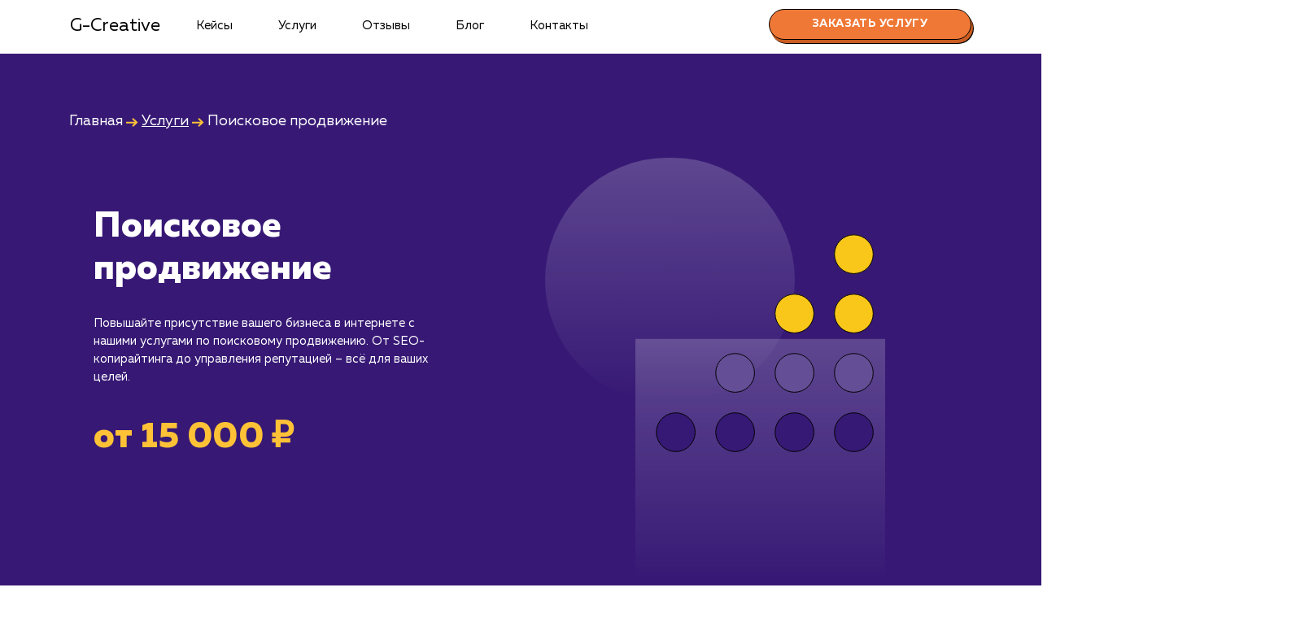

--- FILE ---
content_type: text/html; charset=UTF-8
request_url: https://g-creative.ru/rostov-na-donu/services/search/
body_size: 32342
content:
<!doctype html>
<html lang="ru">
  <head itemscope itemtype="http://schema.org/WPHeader">
    
     <base href="/rostov-na-donu/">
    <meta charset="utf-8">
    
    <meta name="viewport" content="width=device-width, initial-scale=1, minimum-scale=1, maximum-scale=1, user-scalable=no"/>
    <title itemprop="headline">SEO Продвижение сайтов в Ростове-на-Дону от 15 000 руб. - заказать SEO раскрутку и поисковую оптимизацию сайта под ключ</title>
    <meta itemprop="description" name="description" content="Увеличьте видимость своего бизнеса с помощью наших услуг по поисковому продвижению в Ростове-на-Дону. SEO-копирайтинг, комплексное продвижение, управление репутацией и многое другое для вашего успешного бизнеса.">
    <meta http-equiv="imagetoolbar" content="no" />
    
    <link rel="icon" href="https://g-creative.ru/favicon.svg" type="image/svg+xml">
    <link rel="icon" href="https://g-creative.ru/favicon.ico" type="image/x-icon">
    <link rel="icon" href="https://g-creative.ru/favicon.png" type="image/png">

    <link href="https://g-creative.ru/assets/templates/marketing/css/bootstrap.min.css" rel="stylesheet">
    <link href="https://g-creative.ru/assets/templates/marketing/css/style.css" rel="stylesheet">
    <link href="https://g-creative.ru/assets/templates/marketing/css/media.css" rel="stylesheet">
    <link rel="stylesheet" type="text/css" href="https://g-creative.ru/assets/templates/marketing/css/slick.css"/>
    <link rel="stylesheet" type="text/css" href="https://g-creative.ru/assets/templates/marketing/css/slick-theme.css"/>
    
    <script type="text/javascript" >
( function () { 
var loadedMetrica = false, metricaId = 92708452, timerId;
if ( navigator.userAgent.indexOf( 'YandexMetrika' ) > -1 ) { loadMetrica(); }
else   
{ window.addEventListener( 'scroll', loadMetrica, { passive: true } );
window.addEventListener( 'touchstart', loadMetrica );
document.addEventListener( 'mouseenter', loadMetrica );
document.addEventListener( 'click', loadMetrica );
document.addEventListener( 'DOMContentLoaded', loadFallback ); }    
function loadFallback() { timerId = setTimeout( loadMetrica, 5000 ); }
function loadMetrica( e ) { if ( e && e.type ) { console.log( e.type ); } else { console.log( 'DOMContentLoaded' ); }
if ( loadedMetrica ) { return; }        
(function(m,e,t,r,i,k,a){ m[i]=m[i]||function(){ (m[i].a=m[i].a||[]).push(arguments) }; m[i].l=1*new Date();k=e.createElement(t),a=e.getElementsByTagName(t)[0],k.async=1,k.src=r,a.parentNode.insertBefore(k,a) }) (window, document, "script", "https://mc.yandex.ru/metrika/tag.js", "ym"); ym(92708452, "init", { clickmap:true, trackLinks:true, accurateTrackBounce:true, webvisor:true });            
var analyticsId = "G-Y8RQKFSLT9"; var a = document.createElement("script");          
function e() { dataLayer.push(arguments); } (a.src = "https://www.googletagmanager.com/gtag/js?id=" + analyticsId), (a.async = !0), document.getElementsByTagName("head")[0].appendChild(a), (window.dataLayer = window.dataLayer || []), e("js", new Date()), e("config", analyticsId);            
loadedMetrica = true; clearTimeout( timerId ); window.removeEventListener( 'scroll', loadMetrica ); window.removeEventListener( 'touchstart', loadMetrica ); document.removeEventListener( 'mouseenter', loadMetrica ); document.removeEventListener( 'click', loadMetrica ); document.removeEventListener( 'DOMContentLoaded', loadFallback ); }
} )()                
</script>
    
<meta property="og:type" content="website">

<meta property="og:title" content="SEO Продвижение сайтов в Ростове-на-Дону от 15 000 руб. - заказать SEO раскрутку и поисковую оптимизацию сайта под ключ" />

<meta property="og:description" content="Увеличьте видимость своего бизнеса с помощью наших услуг по поисковому продвижению в Ростове-на-Дону. SEO-копирайтинг, комплексное продвижение, управление репутацией и многое другое для вашего успешного бизнеса." />

<meta property="og:url" content="https://g-creative.ru/rostov-na-donu/services/search/" />

<meta property="og:site_name" content="Маркетинговое агентство G-Creative" />

<meta property="og:image" content="https://g-creative.ru/assets/templates/marketing/img/image/og_image/seo.png" />

<link rel="canonical" href="https://g-creative.ru/rostov-na-donu/services/search/"/>
    
  <link rel="stylesheet" href="/assets/components/pdotools/css/pdopage.min.css" type="text/css" />
<script type="text/javascript">pdoPage = {callbacks: {}, keys: {}, configs: {}};</script>
<link rel="stylesheet" href="/assets/components/ajaxform/css/default.css" type="text/css" />
</head>

  <body class="servtt"  itemscope itemtype="http://schema.org/Product">

    <header>
        <div class="container">
      <nav class="navbar navbar-expand-md bg-dark navbar-dark">
        <a class="navbar-brand" href="">G-Creative</a>
        <button class="navbar-toggler doplh" type="button" data-toggle="collapse" data-target="#navbarCollapse" aria-controls="navbarCollapse" aria-expanded="false" aria-label="Toggle navigation">
          <span class="navbar-toggler-icon2"></span>
        </button>
        
        <div class="collapse navbar-collapse" id="navbarCollapse"   itemscope itemtype="http://schema.org/SiteNavigationElement">
            <meta itemprop="name" content="Навигационное Меню">
            <ul class="navbar-nav mr-auto"><li class="nav-item"><a href="portfolio/" class="nav-link" itemprop="url">Кейсы</a></li><li class="nav-item"><a href="services/" class="nav-link" itemprop="url">Услуги</a></li><li class="nav-item"><a href="/rostov-na-donu/#review" class="nav-link" itemprop="url">Отзывы</a></li><li class="nav-item"><a href="blog/" class="nav-link" itemprop="url">Блог</a></li><li class="nav-item"><a href="contacts" class="nav-link" itemprop="url">Контакты</a></li></ul>
          
              <a href="services/search/#order" class="order_link dekstop"><button class="order">Заказать услугу</button></a>
          
        </div>
      </nav>
      </div>
    </header>
    
     <section class="banner-service pad40" style="margin-top:10px;">
         <div class="container">
            <div class="breadcrumbs" style="margin-top:30px;">
               <ul itemscope itemtype="http://schema.org/BreadcrumbList"><li itemprop="itemListElement" itemscope itemtype="http://schema.org/ListItem"><a title="Главная" itemprop="item" href="/rostov-na-donu/"></a><span itemprop="name">Главная</span><meta itemprop="position" content="1"></li>&nbsp;<svg width="15" height="11" viewBox="0 0 15 11" fill="none" xmlns="http://www.w3.org/2000/svg">
<path fill-rule="evenodd" clip-rule="evenodd" d="M10.7586 4.74999L7.31125 1.47499L8.68875 0.0249939L13.6887 4.77499L14.4519 5.49999L13.6887 6.22499L8.68875 10.975L7.31125 9.52499L10.2323 6.74999H0V4.74999H10.7586Z" fill="#FFC236"/>
</svg>&nbsp;<li itemprop="itemListElement" itemscope itemtype="http://schema.org/ListItem"><a title="Услуги" itemprop="item" href="services/"><span itemprop="name">Услуги</span><meta itemprop="position" content="2"></a></li>&nbsp;<svg width="15" height="11" viewBox="0 0 15 11" fill="none" xmlns="http://www.w3.org/2000/svg">
<path fill-rule="evenodd" clip-rule="evenodd" d="M10.7586 4.74999L7.31125 1.47499L8.68875 0.0249939L13.6887 4.77499L14.4519 5.49999L13.6887 6.22499L8.68875 10.975L7.31125 9.52499L10.2323 6.74999H0V4.74999H10.7586Z" fill="#FFC236"/>
</svg>&nbsp;<li itemprop="itemListElement" itemscope itemtype="http://schema.org/ListItem"><span itemprop="name">Поисковое продвижение</span><meta itemprop="position" content="3"></li></ul>
            </div>
       </div>
        <div class="container">     
            <div class="flexy">
     <div itemprop="offers" itemscope itemtype="http://schema.org/Offer"><meta itemprop="price" content="15000"><meta itemprop="priceCurrency" content="RUB">
</div>          
                <div class="banner_service-text">
                    <div>
                    <h1 style="margin-top:-20px;" itemprop="name">Поисковое продвижение</h1>
                    <p style="margin-top:30px;" itemprop="description">Повышайте присутствие вашего бизнеса в интернете с нашими услугами по поисковому продвижению. От SEO-копирайтинга до управления репутацией – всё для ваших целей.</p>
                    <p class="yellow_text_banner dekstop">от 15 000 ₽</p>
                    </div> 
                    
                </div>
                <div class="banner_service-text">
                    <img src="https://g-creative.ru//assets/templates/marketing/img/banner-service-item.svg" class="locked"/>
                    <link itemprop="image" href="https://g-creative.ru/assets/templates/marketing/img/image/og_image/seo.png" />
                </div>
            </div>
        </div>   
    </section>

    
    
    
    <!-- Begin page content -->
    <main>
        
        <div class="container">
            
            <section class="slice"> 
            
            <h2>Тарифы на поисковое продвижение</h2>
            
            <div id="pdopage">
        <div class="row rows">
            
                    <div class="col-xl-4 col-lg-4 col-md-4 col-sm-6 col-12">
                <div class="slice_item">
                <div class="serv_text">
                <span class="serv_name"><a href="services/search/yandex">Продвижение в Яндексе</a></span><br/>
                <span class="serv_price">от 15 000 ₽</span><br/>
                <hr/>
                </div>
                <p>Увеличиваем видимость вашего сайта в Яндексе, привлекая качественный целевой трафик. Продвижение, нацеленное на конкретные результаты для вашего бизнеса.</p>
            </div>
            </div>
<div class="col-xl-4 col-lg-4 col-md-4 col-sm-6 col-12">
                <div class="slice_item">
                <div class="serv_text">
                <span class="serv_name"><a href="services/search/google">Продвижение в Google</a></span><br/>
                <span class="serv_price">от 35 000 ₽</span><br/>
                <hr/>
                </div>
                <p>Эффективное продвижение в Google. Улучшаем ранжирование, привлекаем качественный трафик и увеличиваем продажи вашего бизнеса.</p>
            </div>
            </div>
<div class="col-xl-4 col-lg-4 col-md-4 col-sm-6 col-12">
                <div class="slice_item">
                <div class="serv_text">
                <span class="serv_name"><a href="services/search/avito">Продвижение на Авито</a></span><br/>
                <span class="serv_price">от 15 000 ₽</span><br/>
                <hr/>
                </div>
                <p>Профессиональное продвижение на Авито. Улучшаем видимость ваших объявлений, привлекаем целевую аудиторию, увеличиваем количество продаж.</p>
            </div>
            </div>
<div class="col-xl-4 col-lg-4 col-md-4 col-sm-6 col-12">
                <div class="slice_item">
                <div class="serv_text">
                <span class="serv_name"><a href="services/search/top10">Продвижение в ТОП-10</a></span><br/>
                <span class="serv_price">от 25 000 ₽</span><br/>
                <hr/>
                </div>
                <p>Вывод вашего сайта в ТОП-10 поисковых систем с нашими уникальными методиками SEO. Гарантированный рост трафика и видимости для вашего бизнеса.</p>
            </div>
            </div>
<div class="col-xl-4 col-lg-4 col-md-4 col-sm-6 col-12">
                <div class="slice_item">
                <div class="serv_text">
                <span class="serv_name"><a href="services/search/new-website">Продвижение молодых сайтов</a></span><br/>
                <span class="serv_price">от 35 000 ₽</span><br/>
                <hr/>
                </div>
                <p>Экспресс-продвижение для молодых сайтов. Быстрый старт, высокие позиции и рост трафика для вашего нового проекта.</p>
            </div>
            </div>
<div class="col-xl-4 col-lg-4 col-md-4 col-sm-6 col-12">
                <div class="slice_item">
                <div class="serv_text">
                <span class="serv_name"><a href="services/search/fast-seo">Быстрое продвижение сайта</a></span><br/>
                <span class="serv_price">от 50 000 ₽</span><br/>
                <hr/>
                </div>
                <p>Ускорьте свой успех с нашим сервисом быстрого продвижения сайтов. Эффективная стратегия и техники для мгновенного роста.</p>
            </div>
            </div>
<div class="col-xl-4 col-lg-4 col-md-4 col-sm-6 col-12">
                <div class="slice_item">
                <div class="serv_text">
                <span class="serv_name"><a href="services/search/low-cost-website">Недорогое продвижение сайта</a></span><br/>
                <span class="serv_price">от 20 000 ₽</span><br/>
                <hr/>
                </div>
                <p>Получите высококачественное продвижение сайта по приемлемым ценам. Повышение рейтинга и трафика без ущерба для бюджета.</p>
            </div>
            </div>
<div class="col-xl-4 col-lg-4 col-md-4 col-sm-6 col-12">
                <div class="slice_item">
                <div class="serv_text">
                <span class="serv_name"><a href="services/search/ozon">Продвижение на OZON</a></span><br/>
                <span class="serv_price">от 35 000 ₽</span><br/>
                <hr/>
                </div>
                <p>Увеличьте видимость и продажи на OZON, используя наши услуги по продвижению. Мы предлагаем индивидуальные стратегии и тщательную оптимизацию для максимального результата.</p>
            </div>
            </div>
<div class="col-xl-4 col-lg-4 col-md-4 col-sm-6 col-12">
                <div class="slice_item">
                <div class="serv_text">
                <span class="serv_name"><a href="services/search/wildberries">Продвижение на Wildberries</a></span><br/>
                <span class="serv_price">от 35 000 ₽</span><br/>
                <hr/>
                </div>
                <p>Увеличьте оборот и расширьте клиентскую базу с помощью наших услуг по продвижению на Wildberries. Пользуйтесь преимуществами нашего индивидуального подхода и стратегий, проверенных временем.</p>
            </div>
            </div>
            
        </div>
        
        <div class="button"><ul class="pagination"><li class="page-item disabled"><span class="page-link">First</span></li><li class="page-item disabled"><span class="page-link">&laquo;</span></li><li class="page-item active"><a class="page-link" href="services/search/?page=1">1</a></li><li class="page-item"><a class="page-link" href="services/search/?page=2">2</a></li><li class="page-item"><a class="page-link" href="services/search/?page=2">&raquo;</a></li><li class="page-item"><a class="page-link" href="services/search/?page=2">Last</a></li></ul></div>
        
        </div>
        
        <div class="about-serv">
        <p><span style="font-size: 14pt;">Поисковое продвижение - это важнейший инструмент, позволяющий увеличить видимость вашего бизнеса в интернете и привлечь целевую аудиторию. В нашем агентстве в Ростове-на-Дону мы предлагаем целый спектр услуг по продвижению, чтобы помочь вашему бренду занять лидирующие позиции.</span></p>
<p><span style="font-size: 14pt;">Наши услуги включают продвижение на таких популярных площадках, как Wildberries и OZON, где миллионы потребителей ежедневно ищут товары и услуги. Эффективные стратегии продвижения на этих площадках позволят вам значительно увеличить объем продаж.</span></p>
<p><span style="font-size: 14pt;">Кроме того, мы специализируемся на продвижении в ТОП-10 поисковых систем, включая Яндекс и Google. Наша команда занимается как SEO-оптимизацией сайтов, так и контекстной рекламой, чтобы привлечь больше потенциальных клиентов.</span></p>
<p><span style="font-size: 14pt;">Продвижение на Авито также является важной частью нашей работы. Эта площадка предлагает огромные возможности для продажи товаров и услуг, и наша команда поможет вам использовать их по максимуму.</span></p>
<p><span style="font-size: 14pt;">Мы также занимаемся продвижением молодых сайтов, которым требуется увеличение трафика и узнаваемости. Быстрое и недорогое продвижение сайта - еще одно из наших предложений, которое позволяет получить максимальный результат за минимальное время и деньги.</span></p>
<p><span style="font-size: 14pt;">Наш подход к продвижению сайтов основывается на анализе целевого трафика и оптимизации ваших кампаний с точки зрения получения качественных лидов. Мы также предлагаем услуги по управлению репутацией (SERM) и SEO-копирайтингу, чтобы усилить ваш бренд в интернете.</span></p>
<p><span style="font-size: 14pt;">Все наши услуги ориентированы на результат. Это означает, что вы платите не просто за работу, а за конкретные достижения - будь то увеличение трафика, количество лидов или позиции в поисковой выдаче. Мы уверены, что качественное поисковое продвижение - это инвестиция в развитие вашего бизнеса, которая обязательно окупится.</span></p>
        </div>
      </section>
      
      </div>
      
       <section class="yellow_block">
          <div class="container">
              <div class="row">
                  <div class="col-xl-2 col-lg-2 col-md-2 col-sm-6 col-6 adv srv_bottom"><span>10+</span><p>лет работы</p></div>
                  <div class="col-xl-3 col-lg-3 col-md-3 col-sm-6 col-6 adv"><span>800+</span><p>выполненных проектов</p></div>
                  <div class="col-xl-3 col-lg-3 col-md-3 col-sm-6 col-6 adv srv_bottom"><span>Top 10</span><p>в выдаче ваш сайт</p></div>
                  <div class="col-xl-4 col-lg-4 col-md-4 col-sm-6 col-6 adv srv_top"><span>48 часов</span><p>среднее время запуска вашего проекта</p></div>
              </div>
          </div>
      </section>
      
      <div class="container">
          
    <section class="example_case">
        <h2>Наши работы по поисковому продвижению</h2><span class="all_cases"><a href="portfolio/">Все кейсы</a></span>
        <div class="clear"></div>
        <div class="flexy vert">
            
           <div class="example_item_left">
            <p class="types_ex"><a href="vyivod-rabot-k-portfolio?tag=contextual-advertising" class="tag">#Контекстная реклама</a>&nbsp;<a href="vyivod-rabot-k-portfolio?tag=website-promotion" class="tag">#Продвижение сайтов</a>&nbsp;<a href="vyivod-rabot-k-portfolio?tag=website-development" class="tag">#Разработка сайтов</a>&nbsp;</p>
            <h3><a href="portfolio/website-development/superbukva.ru">Сайт <span>superbukva.ru</span></a></h3>
             <div class="char">
                
                <p><span>Тематика</span>: Наружная реклама</p><p><span>Регион продвижения</span>: Нижний Новгород и Нижегородская обл.</p><p><span>Количество запросов</span>: 150 в день</p><p><span>Средняя позиция по запросам</span>: 6</p>
                
            </div>
            <div class="flexy stat">
                <div>Конверсия<br/><span>+16%</span></div><div>Позиции<br/><span>+83%</span></div><div>Новых пользователей<br/><span>+8871</span></div>
            </div>
            <div class="ex_img"><img src="https://g-creative.ru/assets/templates/marketing/img/portfolio/superbukva/superbukva-1.webp" alt="Кейс Сайт <span>superbukva.ru</span> | G-creative - агенство интернет маркетинга" class="cl_1 locked"/>
            <img src="https://g-creative.ru/assets/templates/marketing/img/portfolio/superbukva/superbukva-2.webp" alt="Кейс Сайт <span>superbukva.ru</span> | G-creative - агенство интернет маркетинга" class="cl_2 locked"/></div>
        </div>
<div class="example_item_right">
            <p class="types_ex"><a href="vyivod-rabot-k-portfolio?tag=contextual-advertising" class="tag">#Контекстная реклама</a>&nbsp;<a href="vyivod-rabot-k-portfolio?tag=website-promotion" class="tag">#Продвижение сайтов</a>&nbsp;<a href="vyivod-rabot-k-portfolio?tag=website-development" class="tag">#Разработка сайтов</a>&nbsp;</p>
            <h3><a href="portfolio/website-development/pest-expert.ru">Сайт <span>pest-expert.ru</span></a></h3>
            <div class="char">
                
                <p><span>Тематика</span>: Санэпидемстанция</p><p><span>Регион продвижения</span>: Москва и Московская обл.</p><p><span>Количество запросов</span>: 400 в день</p><p><span>Средняя позиция по запросам</span>: 4</p>
                
            </div>
            <div class="flexy stat">
                <div>Конверсия<br/><span>+42%</span></div><div>Позиции<br/><span>+78%</span></div><div>Новых пользователей<br/><span>+3422</span></div>
            </div>
            <div class="ex_img"><img src="https://g-creative.ru/assets/templates/marketing/img/portfolio/pest-expert/pest-1.webp" alt="Кейс Сайт <span>pest-expert.ru</span> | G-creative - агенство интернет маркетинга" class=" cr_1 locked"/>
            <img src="https://g-creative.ru/assets/templates/marketing/img/portfolio/pest-expert/pest-2.webp" alt="Кейс Сайт <span>pest-expert.ru</span> | G-creative - агенство интернет маркетинга" class="cr_2 locked"/></div>
        </div>
        
        </div>
        
        <div class="button"><a href="portfolio/"><button class="order">Смотреть все</button></a></div>
    </section>
    
    </div>
    
    <!--<section class="faq">
        <div class="faq_pattern">
        <div class="container">
        <div class="faq_block">
            <h2>Что входит в стоимость услуги продвижения</h2>
            <!--Блок вопросы-ответы-
            <div id="accordion" role="tablist" aria-multiselectable="true">
                
                [ [ getImageList?
                    &tvname=`faq`
                    &tpl=`faq.tpl`
                 ] ]
  
  
  </div>
</div>
<!--Конец блока

        </div>
        </div>
        
        
    </section>-->
    
    <div class="container">
        
        <section class="clients" style="margin-top:-100px;">
           <h2>Наши клиенты</h2>
           <div class="dekstop">
           <div class="row">
               
                <div class="col-xl-4 col-lg-4 col-md-4 col-sm-12 col-12">
                   
                   <div class="slice_item">
                       <a href="/portfolio/website-development/domabaninn.ru"><img  src="https://g-creative.ru/assets/templates/marketing/img/clients/logo-domabaninn.webp" class="locked"/></a>
                       <div class="serv_text">
                       <a href="/portfolio/website-development/domabaninn.ru"><span class="serv_name">Дома Бани НН</span><br/></a>
                       <a href="/portfolio/website-development/domabaninn.ru" class="tag">#разработка #дизайн</a>&nbsp;
                       </div>
                       <p>В сфере строительства деревянных домов более 15 лет. Задача: создать новый сайт с последующим продвижением.</p>
                       
                       <a href="/portfolio/website-development/domabaninn.ru"></a>
                   </div>
                  
               </div> <div class="col-xl-4 col-lg-4 col-md-4 col-sm-12 col-12">
                   
                   <div class="slice_item">
                       <a href="/portfolio/website-development/gorokna-nn.ru"><img  src="https://g-creative.ru/assets/templates/marketing/img/clients/logo-gorokna.webp" class="locked"/></a>
                       <div class="serv_text">
                       <a href="/portfolio/website-development/gorokna-nn.ru"><span class="serv_name">Городские окна</span><br/></a>
                       <a href="/portfolio/website-development/gorokna-nn.ru" class="tag">#разработка #продвижение </a>&nbsp;
                       </div>
                       <p>Производство пластиковых окон с 2006 г. Задача: редизайн и продвижение сайта с целью повысить конверсию продаж.</p>
                       
                       <a href="/portfolio/website-development/gorokna-nn.ru"></a>
                   </div>
                  
               </div> <div class="col-xl-4 col-lg-4 col-md-4 col-sm-12 col-12">
                   
                   <div class="slice_item">
                       <a href="/portfolio/website-development/pest-expert.ru"><img  src="https://g-creative.ru/assets/templates/marketing/img/clients/logo-pestexpert.webp" class="locked"/></a>
                       <div class="serv_text">
                       <a href="/portfolio/website-development/pest-expert.ru"><span class="serv_name">Пест Эксперт</span><br/></a>
                       <a href="/portfolio/website-development/pest-expert.ru" class="tag">#cайт #продвижение </a>&nbsp;
                       </div>
                       <p>Служба дезинфекции по московской области. Создание сайта на поддоменах и последующее продвижение.</p>
                       
                       <a href="/portfolio/website-development/pest-expert.ru"></a>
                   </div>
                  
               </div> <div class="col-xl-4 col-lg-4 col-md-4 col-sm-12 col-12">
                   
                   <div class="slice_item">
                       <a href="/portfolio/website-development/drova-rub.ru"><img  src="https://g-creative.ru/assets/templates/marketing/img/clients/logo-drovarub.webp" class="locked"/></a>
                       <div class="serv_text">
                       <a href="/portfolio/website-development/drova-rub.ru"><span class="serv_name">Дрова Руб</span><br/></a>
                       <a href="/portfolio/website-development/drova-rub.ru" class="tag">#cайт #дизайн</a>&nbsp;
                       </div>
                       <p>Доставка колотых дров. Нарисовали дизайн, сверстали, наполнили и занимаемся продвижением.</p>
                       
                       <a href="/portfolio/website-development/drova-rub.ru"></a>
                   </div>
                  
               </div> <div class="col-xl-4 col-lg-4 col-md-4 col-sm-12 col-12">
                   
                   <div class="slice_item">
                       <a href="/portfolio/website-promotion/krepeg-import.ru"><img  src="https://g-creative.ru/assets/templates/marketing/img/clients/logo-krepeg-import.webp" class="locked"/></a>
                       <div class="serv_text">
                       <a href="/portfolio/website-promotion/krepeg-import.ru"><span class="serv_name">Крепеж Импорт</span><br/></a>
                       <a href="/portfolio/website-promotion/krepeg-import.ru" class="tag">#продвижение</a>&nbsp;
                       </div>
                       <p>Крепеж-Импорт поставка крепежных изделий российского и зарубежного производства.</p>
                       
                       <a href="/portfolio/website-promotion/krepeg-import.ru"></a>
                   </div>
                  
               </div> <div class="col-xl-4 col-lg-4 col-md-4 col-sm-12 col-12">
                   
                   <div class="slice_item">
                       <a href="/portfolio/website-development/superbukva.ru"><img  src="https://g-creative.ru/assets/templates/marketing/img/clients/logo-superbukva.webp" class="locked"/></a>
                       <div class="serv_text">
                       <a href="/portfolio/website-development/superbukva.ru"><span class="serv_name">СуперБуква</span><br/></a>
                       <a href="/portfolio/website-development/superbukva.ru" class="tag">#реклама #сайт</a>&nbsp;
                       </div>
                       <p>Изготовление наружной рекламы (объемные буквы, световые короба, таблички, стенды и тд.)</p>
                       
                       <a href="/portfolio/website-development/superbukva.ru"></a>
                   </div>
                  
               </div>
                </div>
                </div>
                <div class="mobile">
                    <div class="slider mobile-client">
                     
                   <div>
                   
                   <div class="slice_item">
                       <a href="/portfolio/website-development/domabaninn.ru"><img  src="https://g-creative.ru/assets/templates/marketing/img/clients/logo-domabaninn.webp" class="locked"/></a>
                       <div class="serv_text">
                       <a href="/portfolio/website-development/domabaninn.ru"><span class="serv_name">Дома Бани НН</span><br/></a>
                       <a href="/portfolio/website-development/domabaninn.ru" class="tag">#разработка #дизайн</a>&nbsp;
                       </div>
                       <p>В сфере строительства деревянных домов более 15 лет. Задача: создать новый сайт с последующим продвижением.</p>
                       
                       <a href="/portfolio/website-development/domabaninn.ru"></a>
                   </div>
                  
               </div> <div>
                   
                   <div class="slice_item">
                       <a href="/portfolio/website-development/gorokna-nn.ru"><img  src="https://g-creative.ru/assets/templates/marketing/img/clients/logo-gorokna.webp" class="locked"/></a>
                       <div class="serv_text">
                       <a href="/portfolio/website-development/gorokna-nn.ru"><span class="serv_name">Городские окна</span><br/></a>
                       <a href="/portfolio/website-development/gorokna-nn.ru" class="tag">#разработка #продвижение </a>&nbsp;
                       </div>
                       <p>Производство пластиковых окон с 2006 г. Задача: редизайн и продвижение сайта с целью повысить конверсию продаж.</p>
                       
                       <a href="/portfolio/website-development/gorokna-nn.ru"></a>
                   </div>
                  
               </div> <div>
                   
                   <div class="slice_item">
                       <a href="/portfolio/website-development/pest-expert.ru"><img  src="https://g-creative.ru/assets/templates/marketing/img/clients/logo-pestexpert.webp" class="locked"/></a>
                       <div class="serv_text">
                       <a href="/portfolio/website-development/pest-expert.ru"><span class="serv_name">Пест Эксперт</span><br/></a>
                       <a href="/portfolio/website-development/pest-expert.ru" class="tag">#cайт #продвижение </a>&nbsp;
                       </div>
                       <p>Служба дезинфекции по московской области. Создание сайта на поддоменах и последующее продвижение.</p>
                       
                       <a href="/portfolio/website-development/pest-expert.ru"></a>
                   </div>
                  
               </div> <div>
                   
                   <div class="slice_item">
                       <a href="/portfolio/website-development/drova-rub.ru"><img  src="https://g-creative.ru/assets/templates/marketing/img/clients/logo-drovarub.webp" class="locked"/></a>
                       <div class="serv_text">
                       <a href="/portfolio/website-development/drova-rub.ru"><span class="serv_name">Дрова Руб</span><br/></a>
                       <a href="/portfolio/website-development/drova-rub.ru" class="tag">#cайт #дизайн</a>&nbsp;
                       </div>
                       <p>Доставка колотых дров. Нарисовали дизайн, сверстали, наполнили и занимаемся продвижением.</p>
                       
                       <a href="/portfolio/website-development/drova-rub.ru"></a>
                   </div>
                  
               </div> <div>
                   
                   <div class="slice_item">
                       <a href="/portfolio/website-promotion/krepeg-import.ru"><img  src="https://g-creative.ru/assets/templates/marketing/img/clients/logo-krepeg-import.webp" class="locked"/></a>
                       <div class="serv_text">
                       <a href="/portfolio/website-promotion/krepeg-import.ru"><span class="serv_name">Крепеж Импорт</span><br/></a>
                       <a href="/portfolio/website-promotion/krepeg-import.ru" class="tag">#продвижение</a>&nbsp;
                       </div>
                       <p>Крепеж-Импорт поставка крепежных изделий российского и зарубежного производства.</p>
                       
                       <a href="/portfolio/website-promotion/krepeg-import.ru"></a>
                   </div>
                  
               </div> <div>
                   
                   <div class="slice_item">
                       <a href="/portfolio/website-development/superbukva.ru"><img  src="https://g-creative.ru/assets/templates/marketing/img/clients/logo-superbukva.webp" class="locked"/></a>
                       <div class="serv_text">
                       <a href="/portfolio/website-development/superbukva.ru"><span class="serv_name">СуперБуква</span><br/></a>
                       <a href="/portfolio/website-development/superbukva.ru" class="tag">#реклама #сайт</a>&nbsp;
                       </div>
                       <p>Изготовление наружной рекламы (объемные буквы, световые короба, таблички, стенды и тд.)</p>
                       
                       <a href="/portfolio/website-development/superbukva.ru"></a>
                   </div>
                  
               </div> 
                     
                    
    
                </div>
               
           </div>
           
           <div class="button"><a href="services/search/#order"><button class="order">Заказать услуги</button></a></div>
       </section>
       
       </div>
       
       <section class="yellow_way">
           <div class="yellow_way_cont">
           <div class="container">
           <h2  itemprop="name">Ход работ</h2>
           
           <div class="paragraph" itemprop="description">
               <p>Наша команда экспертов по SEO понимает, что каждый бизнес уникален и требует индивидуального подхода. Мы готовы предложить вам нашу компетенцию, инновационные методы и креативные решения, чтобы помочь вашему бизнесу преуспеть в цифровом мире.</p>
<p>&nbsp;</p>
<p>Сотрудничая с нами, вы можете рассчитывать на прозрачность в каждом аспекте нашей работы и честные прогнозы. Мы стремимся к тому, чтобы через 2-4 месяца работы вы увидели реальные результаты, которые подтвердят эффективность нашей стратегии поискового продвижения.</p>
<p>&nbsp;</p>
<p>Помните, что органический трафик - это инвестиция в будущее вашего бизнеса, благодаря которой результаты будут ощутимы на протяжении длительного времени.</p>
            </div>
            
             <div class="way-blocks one three">
    
                <div class="way_item">
                    <div class="number"><svg width="48" height="76" viewBox="0 0 48 76" fill="none" xmlns="http://www.w3.org/2000/svg">
<path d="M21.36 3.44699H35.4V58.047H46.424V74.167H4.2V58.047H16.68V22.479L4.2 27.159V9.99899L21.36 3.44699Z" fill="#FFE7AF"/>
<path d="M21.36 3.44699V2.44699H21.1756L21.0033 2.51277L21.36 3.44699ZM35.4 3.44699H36.4V2.44699H35.4V3.44699ZM35.4 58.047H34.4V59.047H35.4V58.047ZM46.424 58.047H47.424V57.047H46.424V58.047ZM46.424 74.167V75.167H47.424V74.167H46.424ZM4.2 74.167H3.2V75.167H4.2V74.167ZM4.2 58.047V57.047H3.2V58.047H4.2ZM16.68 58.047V59.047H17.68V58.047H16.68ZM16.68 22.479H17.68V21.036L16.3289 21.5427L16.68 22.479ZM4.2 27.159H3.2V28.602L4.55112 28.0953L4.2 27.159ZM4.2 9.99899L3.8433 9.06477L3.2 9.31039V9.99899H4.2ZM21.36 4.44699H35.4V2.44699H21.36V4.44699ZM34.4 3.44699V58.047H36.4V3.44699H34.4ZM35.4 59.047H46.424V57.047H35.4V59.047ZM45.424 58.047V74.167H47.424V58.047H45.424ZM46.424 73.167H4.2V75.167H46.424V73.167ZM5.2 74.167V58.047H3.2V74.167H5.2ZM4.2 59.047H16.68V57.047H4.2V59.047ZM17.68 58.047V22.479H15.68V58.047H17.68ZM16.3289 21.5427L3.84888 26.2227L4.55112 28.0953L17.0311 23.4153L16.3289 21.5427ZM5.2 27.159V9.99899H3.2V27.159H5.2ZM4.5567 10.9332L21.7167 4.38121L21.0033 2.51277L3.8433 9.06477L4.5567 10.9332Z" fill="black"/>
<path d="M18.36 1.44699H32.4V56.047H43.424V72.167H1.2V56.047H13.68V20.479L1.2 25.159V7.99899L18.36 1.44699Z" fill="#FFE7AF"/>
<path d="M18.36 1.44699V0.446991H18.1756L18.0033 0.512773L18.36 1.44699ZM32.4 1.44699H33.4V0.446991H32.4V1.44699ZM32.4 56.047H31.4V57.047H32.4V56.047ZM43.424 56.047H44.424V55.047H43.424V56.047ZM43.424 72.167V73.167H44.424V72.167H43.424ZM1.2 72.167H0.2V73.167H1.2V72.167ZM1.2 56.047V55.047H0.2V56.047H1.2ZM13.68 56.047V57.047H14.68V56.047H13.68ZM13.68 20.479H14.68V19.036L13.3289 19.5427L13.68 20.479ZM1.2 25.159H0.2V26.602L1.55112 26.0953L1.2 25.159ZM1.2 7.99899L0.843299 7.06477L0.2 7.31039V7.99899H1.2ZM18.36 2.44699H32.4V0.446991H18.36V2.44699ZM31.4 1.44699V56.047H33.4V1.44699H31.4ZM32.4 57.047H43.424V55.047H32.4V57.047ZM42.424 56.047V72.167H44.424V56.047H42.424ZM43.424 71.167H1.2V73.167H43.424V71.167ZM2.2 72.167V56.047H0.2V72.167H2.2ZM1.2 57.047H13.68V55.047H1.2V57.047ZM14.68 56.047V20.479H12.68V56.047H14.68ZM13.3289 19.5427L0.848877 24.2227L1.55112 26.0953L14.0311 21.4153L13.3289 19.5427ZM2.2 25.159V7.99899H0.2V25.159H2.2ZM1.5567 8.93321L18.7167 2.38121L18.0033 0.512773L0.843299 7.06477L1.5567 8.93321Z" fill="black"/>
</svg>
</div>
                    <div>
                        <span>Анализ и стратегия</span>
                        <ul>
<li>Детальный анализ вашего сайта, конкурентов, и целевой аудитории.</li>
<li>Исследование рынка для определения лучших стратегий.</li>
<li>Разработка индивидуальной стратегии продвижения, адаптированной под ваши бизнес-цели.</li>
</ul>
                    </div>
                </div>
            <img src="https://g-creative.ru/assets/templates/marketing/img/arrow2.svg" class="locked"/>
            </div>
 <div class="way-blocks  two">
    <img src="https://g-creative.ru/assets/templates/marketing/img/arrow1.svg" class="locked"/>
                <div class="way_item">
                    <div class="number"><svg width="61" height="78" viewBox="0 0 61 78" fill="none" xmlns="http://www.w3.org/2000/svg">
<path d="M7.24 11.687C14.5893 6.48699 23.0133 3.88699 32.512 3.88699C40.208 3.88699 46.5867 5.68965 51.648 9.29499C56.7093 12.9003 59.24 18.4123 59.24 25.831C59.24 28.6737 58.72 31.343 57.68 33.839C56.64 36.335 55.1147 38.5883 53.104 40.599C51.0933 42.6097 49.152 44.343 47.28 45.799C45.408 47.1857 43.1547 48.6763 40.52 50.271C33.1707 54.7083 28.976 57.447 27.936 58.487C27.312 59.111 27 59.631 27 60.047H59.76V76.167H4.952V67.743C4.952 64.623 5.43733 61.711 6.408 59.007C7.37867 56.303 8.41867 54.119 9.528 52.455C10.6373 50.7217 12.4053 48.8843 14.832 46.943C17.2587 44.9323 19.0613 43.5457 20.24 42.783C21.488 42.0203 23.568 40.7723 26.48 39.039C27.1733 38.623 27.6933 38.311 28.04 38.103C28.5947 37.7563 29.7733 37.0977 31.576 36.127C33.448 35.087 34.6613 34.3937 35.216 34.047C35.7707 33.631 36.5333 33.007 37.504 32.175C38.544 31.343 39.2027 30.511 39.48 29.679C39.8267 28.847 40 27.911 40 26.871C40 24.791 39.1333 23.231 37.4 22.191C35.736 21.0817 33.5173 20.527 30.744 20.527C22.5627 20.527 14.728 23.4737 7.24 29.367V11.687Z" fill="#FFE7AF"/>
<path d="M7.24 11.687L6.66241 10.8707L6.24 11.1695V11.687H7.24ZM51.648 9.29499L51.0678 10.1095H51.0678L51.648 9.29499ZM57.68 33.839L58.6031 34.2236L57.68 33.839ZM53.104 40.599L53.8111 41.3061L53.104 40.599ZM47.28 45.799L47.8752 46.6025L47.8847 46.5956L47.8939 46.5883L47.28 45.799ZM40.52 50.271L41.0369 51.1271L41.0378 51.1265L40.52 50.271ZM27.936 58.487L28.6431 59.1941L27.936 58.487ZM27 60.047H26V61.047H27V60.047ZM59.76 60.047H60.76V59.047H59.76V60.047ZM59.76 76.167V77.167H60.76V76.167H59.76ZM4.952 76.167H3.952V77.167H4.952V76.167ZM9.528 52.455L10.3601 53.0097L10.3652 53.0019L10.3703 52.994L9.528 52.455ZM14.832 46.943L15.4567 47.7239L15.4634 47.7185L15.47 47.713L14.832 46.943ZM20.24 42.783L19.7185 41.9297L19.7076 41.9364L19.6967 41.9434L20.24 42.783ZM26.48 39.039L26.9915 39.8983L26.9945 39.8965L26.48 39.039ZM28.04 38.103L28.5545 38.9605L28.5623 38.9558L28.57 38.951L28.04 38.103ZM31.576 36.127L32.0501 37.0075L32.0616 37.0011L31.576 36.127ZM35.216 34.047L35.746 34.895L35.782 34.8725L35.816 34.847L35.216 34.047ZM37.504 32.175L36.8793 31.3941L36.8661 31.4047L36.8532 31.4157L37.504 32.175ZM39.48 29.679L38.5569 29.2944L38.5429 29.3281L38.5313 29.3628L39.48 29.679ZM37.4 22.191L36.8453 23.023L36.8651 23.0362L36.8855 23.0485L37.4 22.191ZM7.24 29.367H6.24V31.4266L7.85846 30.1528L7.24 29.367ZM7.81759 12.5033C14.9884 7.42961 23.2081 4.88699 32.512 4.88699V2.88699C22.8185 2.88699 14.1902 5.54437 6.66241 10.8707L7.81759 12.5033ZM32.512 4.88699C40.0502 4.88699 46.2126 6.65098 51.0678 10.1095L52.2282 8.4805C46.9607 4.72833 40.3658 2.88699 32.512 2.88699V4.88699ZM51.0678 10.1095C55.8126 13.4893 58.24 18.6645 58.24 25.831H60.24C60.24 18.1602 57.6061 12.3113 52.2282 8.4805L51.0678 10.1095ZM58.24 25.831C58.24 28.5485 57.7436 31.0864 56.7569 33.4544L58.6031 34.2236C59.6964 31.5995 60.24 28.7988 60.24 25.831H58.24ZM56.7569 33.4544C55.7697 35.8236 54.32 37.9687 52.3969 39.8919L53.8111 41.3061C55.9093 39.2079 57.5103 36.8463 58.6031 34.2236L56.7569 33.4544ZM52.3969 39.8919C50.41 41.8788 48.4997 43.5835 46.6661 45.0096L47.8939 46.5883C49.8043 45.1025 51.7767 43.3405 53.8111 41.3061L52.3969 39.8919ZM46.6848 44.9954C44.8442 46.3588 42.6182 47.8321 40.0022 49.4155L41.0378 51.1265C43.6912 49.5205 45.9718 48.0125 47.8752 46.6025L46.6848 44.9954ZM40.0031 49.4149C36.3244 51.636 33.427 53.437 31.3153 54.8157C29.2411 56.1699 27.8368 57.172 27.2289 57.7799L28.6431 59.1941C29.0752 58.762 30.2883 57.8747 32.4087 56.4903C34.4917 55.1303 37.3663 53.3433 41.0369 51.1271L40.0031 49.4149ZM27.2289 57.7799C26.8828 58.126 26.5889 58.4765 26.3765 58.8305C26.1673 59.1791 26 59.5931 26 60.047H28C28 60.0849 27.9887 60.0309 28.0915 59.8595C28.1911 59.6935 28.3652 59.472 28.6431 59.1941L27.2289 57.7799ZM27 61.047H59.76V59.047H27V61.047ZM58.76 60.047V76.167H60.76V60.047H58.76ZM59.76 75.167H4.952V77.167H59.76V75.167ZM5.952 76.167V67.743H3.952V76.167H5.952ZM5.952 67.743C5.952 64.7282 6.42065 61.9315 7.3492 59.3449L5.46681 58.6691C4.45401 61.4905 3.952 64.5177 3.952 67.743H5.952ZM7.3492 59.3449C8.30325 56.6871 9.31063 54.5838 10.3601 53.0097L8.69595 51.9003C7.52671 53.6542 6.45408 55.9189 5.46681 58.6691L7.3492 59.3449ZM10.3703 52.994C11.3989 51.3869 13.0764 49.6281 15.4567 47.7239L14.2073 46.1621C11.7343 48.1405 9.87581 50.0564 8.68573 51.9159L10.3703 52.994ZM15.47 47.713C17.8942 45.7044 19.658 44.3507 20.7833 43.6226L19.6967 41.9434C18.4647 42.7406 16.6232 44.1602 14.194 46.173L15.47 47.713ZM20.7614 43.6363C22.004 42.8769 24.0796 41.6315 26.9915 39.8983L25.9685 38.1797C23.0564 39.9131 20.972 41.1637 19.7185 41.9297L20.7614 43.6363ZM26.9945 39.8965C27.6878 39.4805 28.2078 39.1685 28.5545 38.9605L27.5255 37.2455C27.1788 37.4535 26.6588 37.7655 25.9655 38.1815L26.9945 39.8965ZM28.57 38.951C29.0924 38.6245 30.2418 37.9812 32.0501 37.0075L31.1019 35.2465C29.3049 36.2141 28.0969 36.8881 27.51 37.255L28.57 38.951ZM32.0616 37.0011C33.9284 35.964 35.1654 35.2579 35.746 34.895L34.686 33.199C34.1573 33.5294 32.9676 34.2099 31.0904 35.2528L32.0616 37.0011ZM35.816 34.847C36.3968 34.4114 37.1789 33.7707 38.1548 32.9342L36.8532 31.4157C35.8878 32.2432 35.1445 32.8506 34.616 33.247L35.816 34.847ZM38.1287 32.9559C39.2465 32.0616 40.0665 31.0819 40.4287 29.9952L38.5313 29.3628C38.3389 29.9401 37.8415 30.6244 36.8793 31.3941L38.1287 32.9559ZM40.4031 30.0636C40.8077 29.0924 41 28.0229 41 26.871H39C39 27.7991 38.8456 28.6015 38.5569 29.2944L40.4031 30.0636ZM41 26.871C41 24.4522 39.9596 22.5606 37.9145 21.3335L36.8855 23.0485C38.3071 23.9014 39 25.1298 39 26.871H41ZM37.9547 21.3589C36.0742 20.1053 33.641 19.527 30.744 19.527V21.527C33.3937 21.527 35.3978 22.058 36.8453 23.023L37.9547 21.3589ZM30.744 19.527C22.3026 19.527 14.2555 22.573 6.62154 28.5812L7.85846 30.1528C15.2005 24.3744 22.8228 21.527 30.744 21.527V19.527ZM8.24 29.367V11.687H6.24V29.367H8.24Z" fill="black"/>
<path d="M4.24 9.68699C11.5893 4.48699 20.0133 1.88699 29.512 1.88699C37.208 1.88699 43.5867 3.68965 48.648 7.29499C53.7093 10.9003 56.24 16.4123 56.24 23.831C56.24 26.6737 55.72 29.343 54.68 31.839C53.64 34.335 52.1147 36.5883 50.104 38.599C48.0933 40.6097 46.152 42.343 44.28 43.799C42.408 45.1857 40.1547 46.6763 37.52 48.271C30.1707 52.7083 25.976 55.447 24.936 56.487C24.312 57.111 24 57.631 24 58.047H56.76V74.167H1.952V65.743C1.952 62.623 2.43733 59.711 3.408 57.007C4.37867 54.303 5.41867 52.119 6.528 50.455C7.63733 48.7217 9.40533 46.8843 11.832 44.943C14.2587 42.9323 16.0613 41.5457 17.24 40.783C18.488 40.0203 20.568 38.7723 23.48 37.039C24.1733 36.623 24.6933 36.311 25.04 36.103C25.5947 35.7563 26.7733 35.0977 28.576 34.127C30.448 33.087 31.6613 32.3937 32.216 32.047C32.7707 31.631 33.5333 31.007 34.504 30.175C35.544 29.343 36.2027 28.511 36.48 27.679C36.8267 26.847 37 25.911 37 24.871C37 22.791 36.1333 21.231 34.4 20.191C32.736 19.0817 30.5173 18.527 27.744 18.527C19.5627 18.527 11.728 21.4737 4.24 27.367V9.68699Z" fill="#FFE7AF"/>
<path d="M4.24 9.68699L3.66241 8.87066L3.24 9.16954V9.68699H4.24ZM48.648 7.29499L48.0678 8.10948H48.0678L48.648 7.29499ZM54.68 31.839L55.6031 32.2236L54.68 31.839ZM50.104 38.599L50.8111 39.3061L50.104 38.599ZM44.28 43.799L44.8752 44.6025L44.8847 44.5956L44.8939 44.5883L44.28 43.799ZM37.52 48.271L38.0369 49.1271L38.0378 49.1265L37.52 48.271ZM24.936 56.487L25.6431 57.1941L24.936 56.487ZM24 58.047H23V59.047H24V58.047ZM56.76 58.047H57.76V57.047H56.76V58.047ZM56.76 74.167V75.167H57.76V74.167H56.76ZM1.952 74.167H0.952V75.167H1.952V74.167ZM6.528 50.455L7.36005 51.0097L7.36523 51.0019L7.37027 50.994L6.528 50.455ZM11.832 44.943L12.4567 45.7239L12.4634 45.7185L12.47 45.713L11.832 44.943ZM17.24 40.783L16.7185 39.9297L16.7076 39.9364L16.6967 39.9434L17.24 40.783ZM23.48 37.039L23.9915 37.8983L23.9945 37.8965L23.48 37.039ZM25.04 36.103L25.5545 36.9605L25.5623 36.9558L25.57 36.951L25.04 36.103ZM28.576 34.127L29.0501 35.0075L29.0616 35.0011L28.576 34.127ZM32.216 32.047L32.746 32.895L32.782 32.8725L32.816 32.847L32.216 32.047ZM34.504 30.175L33.8793 29.3941L33.8661 29.4047L33.8532 29.4157L34.504 30.175ZM36.48 27.679L35.5569 27.2944L35.5429 27.3281L35.5313 27.3628L36.48 27.679ZM34.4 20.191L33.8453 21.023L33.8651 21.0362L33.8855 21.0485L34.4 20.191ZM4.24 27.367H3.24V29.4266L4.85846 28.1528L4.24 27.367ZM4.81759 10.5033C11.9884 5.42961 20.2081 2.88699 29.512 2.88699V0.886987C19.8185 0.886987 11.1902 3.54437 3.66241 8.87066L4.81759 10.5033ZM29.512 2.88699C37.0502 2.88699 43.2126 4.65098 48.0678 8.10948L49.2282 6.4805C43.9607 2.72833 37.3658 0.886987 29.512 0.886987V2.88699ZM48.0678 8.10948C52.8126 11.4893 55.24 16.6645 55.24 23.831H57.24C57.24 16.1602 54.6061 10.3113 49.2282 6.4805L48.0678 8.10948ZM55.24 23.831C55.24 26.5485 54.7436 29.0864 53.7569 31.4544L55.6031 32.2236C56.6964 29.5995 57.24 26.7988 57.24 23.831H55.24ZM53.7569 31.4544C52.7697 33.8236 51.32 35.9687 49.3969 37.8919L50.8111 39.3061C52.9093 37.2079 54.5103 34.8463 55.6031 32.2236L53.7569 31.4544ZM49.3969 37.8919C47.41 39.8788 45.4997 41.5835 43.6661 43.0096L44.8939 44.5883C46.8043 43.1025 48.7767 41.3405 50.8111 39.3061L49.3969 37.8919ZM43.6848 42.9954C41.8442 44.3588 39.6182 45.8321 37.0022 47.4155L38.0378 49.1265C40.6912 47.5205 42.9718 46.0125 44.8752 44.6025L43.6848 42.9954ZM37.0031 47.4149C33.3244 49.636 30.427 51.437 28.3153 52.8157C26.2411 54.1699 24.8368 55.172 24.2289 55.7799L25.6431 57.1941C26.0752 56.762 27.2883 55.8747 29.4087 54.4903C31.4917 53.1303 34.3663 51.3433 38.0369 49.1271L37.0031 47.4149ZM24.2289 55.7799C23.8828 56.126 23.5889 56.4765 23.3765 56.8305C23.1673 57.1791 23 57.5931 23 58.047H25C25 58.0849 24.9887 58.0309 25.0915 57.8595C25.1911 57.6935 25.3652 57.472 25.6431 57.1941L24.2289 55.7799ZM24 59.047H56.76V57.047H24V59.047ZM55.76 58.047V74.167H57.76V58.047H55.76ZM56.76 73.167H1.952V75.167H56.76V73.167ZM2.952 74.167V65.743H0.952V74.167H2.952ZM2.952 65.743C2.952 62.7282 3.42065 59.9315 4.3492 57.3449L2.46681 56.6691C1.45401 59.4905 0.952 62.5177 0.952 65.743H2.952ZM4.3492 57.3449C5.30325 54.6871 6.31063 52.5838 7.36005 51.0097L5.69595 49.9003C4.52671 51.6542 3.45408 53.9189 2.46681 56.6691L4.3492 57.3449ZM7.37027 50.994C8.39885 49.3869 10.0764 47.6281 12.4567 45.7239L11.2073 44.1621C8.73432 46.1405 6.87581 48.0564 5.68573 49.9159L7.37027 50.994ZM12.47 45.713C14.8942 43.7044 16.658 42.3507 17.7833 41.6226L16.6967 39.9434C15.4647 40.7406 13.6232 42.1602 11.194 44.173L12.47 45.713ZM17.7614 41.6363C19.004 40.8769 21.0796 39.6315 23.9915 37.8983L22.9685 36.1797C20.0564 37.9131 17.972 39.1637 16.7185 39.9297L17.7614 41.6363ZM23.9945 37.8965C24.6878 37.4805 25.2078 37.1685 25.5545 36.9605L24.5255 35.2455C24.1788 35.4535 23.6588 35.7655 22.9655 36.1815L23.9945 37.8965ZM25.57 36.951C26.0924 36.6245 27.2418 35.9812 29.0501 35.0075L28.1019 33.2465C26.3049 34.2141 25.0969 34.8881 24.51 35.255L25.57 36.951ZM29.0616 35.0011C30.9284 33.964 32.1654 33.2579 32.746 32.895L31.686 31.199C31.1573 31.5294 29.9676 32.2099 28.0904 33.2528L29.0616 35.0011ZM32.816 32.847C33.3968 32.4114 34.1789 31.7707 35.1548 30.9342L33.8532 29.4157C32.8878 30.2432 32.1445 30.8506 31.616 31.247L32.816 32.847ZM35.1287 30.9559C36.2465 30.0616 37.0665 29.0819 37.4287 27.9952L35.5313 27.3628C35.3389 27.9401 34.8415 28.6244 33.8793 29.3941L35.1287 30.9559ZM37.4031 28.0636C37.8077 27.0924 38 26.0229 38 24.871H36C36 25.7991 35.8456 26.6015 35.5569 27.2944L37.4031 28.0636ZM38 24.871C38 22.4522 36.9596 20.5606 34.9145 19.3335L33.8855 21.0485C35.3071 21.9014 36 23.1298 36 24.871H38ZM34.9547 19.3589C33.0742 18.1053 30.641 17.527 27.744 17.527V19.527C30.3937 19.527 32.3978 20.058 33.8453 21.023L34.9547 19.3589ZM27.744 17.527C19.3026 17.527 11.2555 20.573 3.62154 26.5812L4.85846 28.1528C12.2005 22.3744 19.8228 19.527 27.744 19.527V17.527ZM5.24 27.367V9.68699H3.24V27.367H5.24Z" fill="black"/>
</svg>
</div>
                    <div>
                        <span>Оптимизация сайта (SEO)</span>
                        <ul>
<li>Оптимизация метатегов, контента и структуры сайта.</li>
<li>Работа над улучшением внутренней и внешней перелинковки.</li>
<li>Техническая оптимизация сайта для улучшения его индексации поисковыми системами.</li>
</ul>
                    </div>
                </div>
            
            </div>
 <div class="way-blocks  three">
    
                <div class="way_item">
                    <div class="number"><svg width="60" height="79" viewBox="0 0 60 79" fill="none" xmlns="http://www.w3.org/2000/svg">
<path d="M55.952 23.543C55.952 31.031 52.312 36.023 45.032 38.519C49.192 39.8363 52.52 42.0203 55.016 45.071C57.5813 48.0523 58.864 51.9697 58.864 56.823C58.864 60.567 58.032 63.8257 56.368 66.599C54.704 69.3723 52.416 71.5563 49.504 73.151C46.6613 74.6763 43.5413 75.8203 40.144 76.583C36.7467 77.3457 33.1067 77.727 29.224 77.727C20.9733 77.727 12.8267 76.1323 4.784 72.943V55.263C11.7867 59.2843 19.4133 61.2257 27.664 61.087C31.408 61.0177 34.4933 60.3937 36.92 59.215C39.3467 57.967 40.56 56.1297 40.56 53.703C40.56 49.8203 37.336 47.879 30.888 47.879H18.824L18.928 31.759L28.704 31.863C34.736 32.0017 37.752 30.2337 37.752 26.559C37.752 22.5377 34.112 20.527 26.832 20.527C19.76 20.527 12.8267 22.815 6.032 27.391V9.71099C12.8267 5.82832 20.6267 3.88699 29.432 3.88699C37.336 3.88699 43.7147 5.55099 48.568 8.87899C53.4907 12.1377 55.952 17.0257 55.952 23.543Z" fill="#FFE7AF"/>
<path d="M45.032 38.519L44.7077 37.573L41.8387 38.5567L44.7301 39.4723L45.032 38.519ZM55.016 45.071L54.242 45.7042L54.2499 45.7138L54.258 45.7232L55.016 45.071ZM56.368 66.599L57.2255 67.1135L56.368 66.599ZM49.504 73.151L49.9768 74.0322L49.9843 74.0281L49.504 73.151ZM40.144 76.583L39.925 75.6073L40.144 76.583ZM4.784 72.943H3.784V73.6222L4.41537 73.8726L4.784 72.943ZM4.784 55.263L5.28199 54.3958L3.784 53.5356V55.263H4.784ZM27.664 61.087L27.6808 62.0869L27.6825 62.0868L27.664 61.087ZM36.92 59.215L37.3569 60.1145L37.3672 60.1095L37.3773 60.1043L36.92 59.215ZM18.824 47.879L17.824 47.8725L17.8175 48.879H18.824V47.879ZM18.928 31.759L18.9386 30.759L17.9345 30.7484L17.928 31.7525L18.928 31.759ZM28.704 31.863L28.727 30.8632L28.7146 30.863L28.704 31.863ZM6.032 27.391H5.032V29.2701L6.5906 28.2204L6.032 27.391ZM6.032 9.71099L5.53586 8.84274L5.032 9.13066V9.71099H6.032ZM48.568 8.87899L48.0025 9.70372L48.0092 9.70834L48.016 9.71284L48.568 8.87899ZM54.952 23.543C54.952 27.1211 54.0847 30.0226 52.414 32.3138C50.7416 34.6073 48.2017 36.3751 44.7077 37.573L45.3563 39.4649C49.1423 38.1669 52.0624 36.1907 54.03 33.4922C55.9993 30.7914 56.952 27.4529 56.952 23.543H54.952ZM44.7301 39.4723C48.7256 40.7376 51.882 42.8197 54.242 45.7042L55.79 44.4378C53.158 41.221 49.6584 38.9351 45.3339 37.5656L44.7301 39.4723ZM54.258 45.7232C56.6331 48.4835 57.864 52.1509 57.864 56.823H59.864C59.864 51.7884 58.5296 47.6212 55.774 44.4187L54.258 45.7232ZM57.864 56.823C57.864 60.4148 57.0674 63.4897 55.5105 66.0845L57.2255 67.1135C58.9966 64.1616 59.864 60.7192 59.864 56.823H57.864ZM55.5105 66.0845C53.9403 68.7015 51.7843 70.7621 49.0237 72.2739L49.9843 74.0281C53.0477 72.3505 55.4677 70.0432 57.2255 67.1135L55.5105 66.0845ZM49.0312 72.2698C46.2745 73.749 43.2408 74.8629 39.925 75.6073L40.363 77.5587C43.8419 76.7777 47.0482 75.6036 49.9768 74.0322L49.0312 72.2698ZM39.925 75.6073C36.6072 76.3521 33.0413 76.727 29.224 76.727V78.727C33.172 78.727 36.8861 78.3392 40.363 77.5587L39.925 75.6073ZM29.224 76.727C21.1056 76.727 13.0838 75.1585 5.15263 72.0134L4.41537 73.8726C12.5696 77.1061 20.841 78.727 29.224 78.727V76.727ZM5.784 72.943V55.263H3.784V72.943H5.784ZM4.28601 56.1302C11.4487 60.2434 19.2539 62.2285 27.6808 62.0869L27.6472 60.0871C19.5728 60.2228 12.1246 58.3252 5.28199 54.3958L4.28601 56.1302ZM27.6825 62.0868C31.5188 62.0158 34.7593 61.3762 37.3569 60.1145L36.4831 58.3155C34.2273 59.4111 31.2972 60.0195 27.6455 60.0872L27.6825 62.0868ZM37.3773 60.1043C38.7072 59.4203 39.7631 58.5444 40.4845 57.452C41.21 56.3533 41.56 55.0915 41.56 53.703H39.56C39.56 54.7412 39.3033 55.6113 38.8155 56.3499C38.3236 57.0949 37.5595 57.7616 36.4627 58.3257L37.3773 60.1043ZM41.56 53.703C41.56 51.4246 40.5818 49.6368 38.6579 48.4783C36.8151 47.3687 34.1797 46.879 30.888 46.879V48.879C34.0443 48.879 36.2449 49.36 37.6262 50.1917C38.9262 50.9745 39.56 52.0987 39.56 53.703H41.56ZM30.888 46.879H18.824V48.879H30.888V46.879ZM19.824 47.8854L19.928 31.7654L17.928 31.7525L17.824 47.8725L19.824 47.8854ZM18.9174 32.7589L28.6934 32.8629L28.7146 30.863L18.9386 30.759L18.9174 32.7589ZM28.681 32.8627C31.7642 32.9336 34.2495 32.5274 35.9957 31.5037C37.8286 30.4293 38.752 28.729 38.752 26.559H36.752C36.752 28.0636 36.1674 29.0847 34.9843 29.7783C33.7145 30.5226 31.6758 30.931 28.727 30.8633L28.681 32.8627ZM38.752 26.559C38.752 25.3979 38.4875 24.3343 37.9257 23.4033C37.3649 22.4741 36.5412 21.7317 35.5055 21.1597C33.4644 20.0322 30.5313 19.527 26.832 19.527V21.527C30.4127 21.527 32.9396 22.0271 34.5385 22.9103C35.3228 23.3436 35.8641 23.8579 36.2133 24.4367C36.5615 25.0137 36.752 25.7095 36.752 26.559H38.752ZM26.832 19.527C19.5309 19.527 12.4063 21.8925 5.4734 26.5616L6.5906 28.2204C13.247 23.7375 19.9891 21.527 26.832 21.527V19.527ZM7.032 27.391V9.71099H5.032V27.391H7.032ZM6.52814 10.5792C13.1535 6.79329 20.7785 4.88699 29.432 4.88699V2.88699C20.4749 2.88699 12.4998 4.86335 5.53586 8.84274L6.52814 10.5792ZM29.432 4.88699C37.202 4.88699 43.364 6.52306 48.0025 9.70372L49.1335 8.05426C44.0653 4.57892 37.47 2.88699 29.432 2.88699V4.88699ZM48.016 9.71284C52.6262 12.7647 54.952 17.32 54.952 23.543H56.952C56.952 16.7313 54.3551 11.5106 49.12 8.04514L48.016 9.71284Z" fill="black"/>
<path d="M52.952 21.543C52.952 29.031 49.312 34.023 42.032 36.519C46.192 37.8363 49.52 40.0203 52.016 43.071C54.5813 46.0523 55.864 49.9697 55.864 54.823C55.864 58.567 55.032 61.8257 53.368 64.599C51.704 67.3723 49.416 69.5563 46.504 71.151C43.6613 72.6763 40.5413 73.8203 37.144 74.583C33.7467 75.3457 30.1067 75.727 26.224 75.727C17.9733 75.727 9.82667 74.1323 1.784 70.943V53.263C8.78667 57.2843 16.4133 59.2257 24.664 59.087C28.408 59.0177 31.4933 58.3937 33.92 57.215C36.3467 55.967 37.56 54.1297 37.56 51.703C37.56 47.8203 34.336 45.879 27.888 45.879H15.824L15.928 29.759L25.704 29.863C31.736 30.0017 34.752 28.2337 34.752 24.559C34.752 20.5377 31.112 18.527 23.832 18.527C16.76 18.527 9.82667 20.815 3.032 25.391V7.71099C9.82667 3.82832 17.6267 1.88699 26.432 1.88699C34.336 1.88699 40.7147 3.55099 45.568 6.87899C50.4907 10.1377 52.952 15.0257 52.952 21.543Z" fill="#FFE7AF"/>
<path d="M42.032 36.519L41.7077 35.573L38.8387 36.5567L41.7301 37.4723L42.032 36.519ZM52.016 43.071L51.242 43.7042L51.2499 43.7138L51.258 43.7232L52.016 43.071ZM53.368 64.599L54.2255 65.1135L53.368 64.599ZM46.504 71.151L46.9768 72.0322L46.9843 72.0281L46.504 71.151ZM37.144 74.583L36.925 73.6073L37.144 74.583ZM1.784 70.943H0.784V71.6222L1.41537 71.8726L1.784 70.943ZM1.784 53.263L2.28199 52.3958L0.784 51.5356V53.263H1.784ZM24.664 59.087L24.6808 60.0869L24.6825 60.0868L24.664 59.087ZM33.92 57.215L34.3569 58.1145L34.3672 58.1095L34.3773 58.1043L33.92 57.215ZM15.824 45.879L14.824 45.8725L14.8175 46.879H15.824V45.879ZM15.928 29.759L15.9386 28.759L14.9345 28.7484L14.928 29.7525L15.928 29.759ZM25.704 29.863L25.727 28.8632L25.7146 28.863L25.704 29.863ZM3.032 25.391H2.032V27.2701L3.5906 26.2204L3.032 25.391ZM3.032 7.71099L2.53586 6.84274L2.032 7.13066V7.71099H3.032ZM45.568 6.87899L45.0025 7.70372L45.0092 7.70834L45.016 7.71284L45.568 6.87899ZM51.952 21.543C51.952 25.1211 51.0847 28.0226 49.414 30.3138C47.7416 32.6073 45.2017 34.3751 41.7077 35.573L42.3563 37.4649C46.1423 36.1669 49.0624 34.1907 51.03 31.4922C52.9993 28.7914 53.952 25.4529 53.952 21.543H51.952ZM41.7301 37.4723C45.7256 38.7376 48.882 40.8197 51.242 43.7042L52.79 42.4378C50.158 39.221 46.6584 36.9351 42.3339 35.5656L41.7301 37.4723ZM51.258 43.7232C53.6331 46.4835 54.864 50.1509 54.864 54.823H56.864C56.864 49.7884 55.5296 45.6212 52.774 42.4187L51.258 43.7232ZM54.864 54.823C54.864 58.4148 54.0674 61.4897 52.5105 64.0845L54.2255 65.1135C55.9966 62.1616 56.864 58.7192 56.864 54.823H54.864ZM52.5105 64.0845C50.9403 66.7015 48.7843 68.7621 46.0237 70.2739L46.9843 72.0281C50.0477 70.3505 52.4677 68.0432 54.2255 65.1135L52.5105 64.0845ZM46.0312 70.2698C43.2745 71.749 40.2408 72.8629 36.925 73.6073L37.363 75.5587C40.8419 74.7777 44.0482 73.6036 46.9768 72.0322L46.0312 70.2698ZM36.925 73.6073C33.6072 74.3521 30.0413 74.727 26.224 74.727V76.727C30.172 76.727 33.8861 76.3392 37.363 75.5587L36.925 73.6073ZM26.224 74.727C18.1056 74.727 10.0838 73.1585 2.15263 70.0134L1.41537 71.8726C9.56958 75.1061 17.841 76.727 26.224 76.727V74.727ZM2.784 70.943V53.263H0.784V70.943H2.784ZM1.28601 54.1302C8.44872 58.2434 16.2539 60.2285 24.6808 60.0869L24.6472 58.0871C16.5728 58.2228 9.12461 56.3252 2.28199 52.3958L1.28601 54.1302ZM24.6825 60.0868C28.5188 60.0158 31.7593 59.3762 34.3569 58.1145L33.4831 56.3155C31.2273 57.4111 28.2972 58.0195 24.6455 58.0872L24.6825 60.0868ZM34.3773 58.1043C35.7072 57.4203 36.7631 56.5444 37.4845 55.452C38.21 54.3533 38.56 53.0915 38.56 51.703H36.56C36.56 52.7412 36.3033 53.6113 35.8155 54.3499C35.3236 55.0949 34.5595 55.7616 33.4627 56.3257L34.3773 58.1043ZM38.56 51.703C38.56 49.4246 37.5818 47.6368 35.6579 46.4783C33.8151 45.3687 31.1797 44.879 27.888 44.879V46.879C31.0443 46.879 33.2449 47.36 34.6262 48.1917C35.9262 48.9745 36.56 50.0987 36.56 51.703H38.56ZM27.888 44.879H15.824V46.879H27.888V44.879ZM16.824 45.8854L16.928 29.7654L14.928 29.7525L14.824 45.8725L16.824 45.8854ZM15.9174 30.7589L25.6934 30.8629L25.7146 28.863L15.9386 28.759L15.9174 30.7589ZM25.681 30.8627C28.7642 30.9336 31.2495 30.5274 32.9957 29.5037C34.8286 28.4293 35.752 26.729 35.752 24.559H33.752C33.752 26.0636 33.1674 27.0847 31.9843 27.7783C30.7145 28.5226 28.6758 28.931 25.727 28.8633L25.681 30.8627ZM35.752 24.559C35.752 23.3979 35.4875 22.3343 34.9257 21.4033C34.3649 20.4741 33.5412 19.7317 32.5055 19.1597C30.4644 18.0322 27.5313 17.527 23.832 17.527V19.527C27.4127 19.527 29.9396 20.0271 31.5385 20.9103C32.3228 21.3436 32.8641 21.8579 33.2133 22.4367C33.5615 23.0137 33.752 23.7095 33.752 24.559H35.752ZM23.832 17.527C16.5309 17.527 9.4063 19.8925 2.4734 24.5616L3.5906 26.2204C10.247 21.7375 16.9891 19.527 23.832 19.527V17.527ZM4.032 25.391V7.71099H2.032V25.391H4.032ZM3.52814 8.57923C10.1535 4.79329 17.7785 2.88699 26.432 2.88699V0.886987C17.4749 0.886987 9.49981 2.86335 2.53586 6.84274L3.52814 8.57923ZM26.432 2.88699C34.202 2.88699 40.364 4.52306 45.0025 7.70372L46.1335 6.05426C41.0653 2.57892 34.47 0.886987 26.432 0.886987V2.88699ZM45.016 7.71284C49.6262 10.7647 51.952 15.32 51.952 21.543H53.952C53.952 14.7313 51.3551 9.51063 46.12 6.04514L45.016 7.71284Z" fill="black"/>
</svg>
</div>
                    <div>
                        <span>Разработка и реализация кампаний</span>
                        <ul>
<li>Подготовка и запуск рекламных кампаний на различных платформах.</li>
<li>Работа с контекстной рекламой и социальными сетями.</li>
<li>Продвижение на площадках, таких как Wildberries, OZON, Яндекс, и другие.</li>
</ul>
                    </div>
                </div>
            <img src="https://g-creative.ru/assets/templates/marketing/img/arrow2.svg" class="locked"/>
            </div>
 <div class="way-blocks  two">
    <img src="https://g-creative.ru/assets/templates/marketing/img/arrow1.svg" class="locked"/>
                <div class="way_item">
                    <div class="number"><svg width="69" height="75" viewBox="0 0 69 75" fill="none" xmlns="http://www.w3.org/2000/svg">
<path d="M39.648 3.28H58.368V46.96H67.728V62.56H58.368V74H40.168V62.56H4.288V46.96L39.648 3.28ZM40.168 46.96V26.264L23.424 46.96H40.168Z" fill="#FFE7AF"/>
<path d="M39.648 3.28V2.28H39.1709L38.8708 2.6508L39.648 3.28ZM58.368 3.28H59.368V2.28H58.368V3.28ZM58.368 46.96H57.368V47.96H58.368V46.96ZM67.728 46.96H68.728V45.96H67.728V46.96ZM67.728 62.56V63.56H68.728V62.56H67.728ZM58.368 62.56V61.56H57.368V62.56H58.368ZM58.368 74V75H59.368V74H58.368ZM40.168 74H39.168V75H40.168V74ZM40.168 62.56H41.168V61.56H40.168V62.56ZM4.288 62.56H3.288V63.56H4.288V62.56ZM4.288 46.96L3.51076 46.3308L3.288 46.606V46.96H4.288ZM40.168 46.96V47.96H41.168V46.96H40.168ZM40.168 26.264H41.168V23.4381L39.3906 25.635L40.168 26.264ZM23.424 46.96L22.6466 46.331L21.3287 47.96H23.424V46.96ZM39.648 4.28H58.368V2.28H39.648V4.28ZM57.368 3.28V46.96H59.368V3.28H57.368ZM58.368 47.96H67.728V45.96H58.368V47.96ZM66.728 46.96V62.56H68.728V46.96H66.728ZM67.728 61.56H58.368V63.56H67.728V61.56ZM57.368 62.56V74H59.368V62.56H57.368ZM58.368 73H40.168V75H58.368V73ZM41.168 74V62.56H39.168V74H41.168ZM40.168 61.56H4.288V63.56H40.168V61.56ZM5.288 62.56V46.96H3.288V62.56H5.288ZM5.06524 47.5892L40.4252 3.9092L38.8708 2.6508L3.51076 46.3308L5.06524 47.5892ZM41.168 46.96V26.264H39.168V46.96H41.168ZM39.3906 25.635L22.6466 46.331L24.2014 47.589L40.9454 26.893L39.3906 25.635ZM23.424 47.96H40.168V45.96H23.424V47.96Z" fill="black"/>
<path d="M36.648 1.28H55.368V44.96H64.728V60.56H55.368V72H37.168V60.56H1.288V44.96L36.648 1.28ZM37.168 44.96V24.264L20.424 44.96H37.168Z" fill="#FFE7AF"/>
<path d="M36.648 1.28V0.279999H36.1709L35.8708 0.650801L36.648 1.28ZM55.368 1.28H56.368V0.279999H55.368V1.28ZM55.368 44.96H54.368V45.96H55.368V44.96ZM64.728 44.96H65.728V43.96H64.728V44.96ZM64.728 60.56V61.56H65.728V60.56H64.728ZM55.368 60.56V59.56H54.368V60.56H55.368ZM55.368 72V73H56.368V72H55.368ZM37.168 72H36.168V73H37.168V72ZM37.168 60.56H38.168V59.56H37.168V60.56ZM1.288 60.56H0.288V61.56H1.288V60.56ZM1.288 44.96L0.510755 44.3308L0.288 44.606V44.96H1.288ZM37.168 44.96V45.96H38.168V44.96H37.168ZM37.168 24.264H38.168V21.4381L36.3906 23.635L37.168 24.264ZM20.424 44.96L19.6466 44.331L18.3287 45.96H20.424V44.96ZM36.648 2.28H55.368V0.279999H36.648V2.28ZM54.368 1.28V44.96H56.368V1.28H54.368ZM55.368 45.96H64.728V43.96H55.368V45.96ZM63.728 44.96V60.56H65.728V44.96H63.728ZM64.728 59.56H55.368V61.56H64.728V59.56ZM54.368 60.56V72H56.368V60.56H54.368ZM55.368 71H37.168V73H55.368V71ZM38.168 72V60.56H36.168V72H38.168ZM37.168 59.56H1.288V61.56H37.168V59.56ZM2.288 60.56V44.96H0.288V60.56H2.288ZM2.06524 45.5892L37.4252 1.9092L35.8708 0.650801L0.510755 44.3308L2.06524 45.5892ZM38.168 44.96V24.264H36.168V44.96H38.168ZM36.3906 23.635L19.6466 44.331L21.2014 45.589L37.9454 24.893L36.3906 23.635ZM20.424 45.96H37.168V43.96H20.424V45.96Z" fill="black"/>
</svg></div>
                    <div>
                        <span>Мониторинг и аналитика</span>
                        <ul>
<li>Отслеживание и анализ результатов рекламных кампаний.</li>
<li>Постоянный мониторинг эффективности продвижения.</li>
<li>Корректировка стратегии и оптимизация бюджета на основе полученных данных.</li>
</ul>
                    </div>
                </div>
            
            </div>
 <div class="way-blocks  three">
    
                <div class="way_item">
                    <div class="number"><svg width="63" height="112" viewBox="0 0 63 112" fill="none" xmlns="http://www.w3.org/2000/svg">
<path d="M12.152 16.1765H58.432V32.2965L29.416 32.1925L28.688 42.5925C31.2533 42.1765 33.784 41.9685 36.28 41.9685C43.976 41.9685 50.112 43.8058 54.688 47.4805C59.264 51.1552 61.552 56.8058 61.552 64.4325C61.552 68.6618 60.6507 72.3712 58.848 75.5605C57.1147 78.7498 54.7573 81.2805 51.776 83.1525C48.7947 84.9552 45.4667 86.3072 41.792 87.2085C38.1867 88.1098 34.3387 88.5605 30.248 88.5605C21.7893 88.5605 14.1973 86.9658 7.472 83.7765V66.0965C13.0187 69.9792 19.9173 71.9205 28.168 71.9205C32.3973 71.9205 35.7947 71.2618 38.36 69.9445C40.9947 68.6272 42.312 66.6512 42.312 64.0165C42.312 58.7472 37.2507 56.0778 27.128 56.0085C21.0267 56.0085 15.2027 56.9792 9.656 58.9205L12.152 16.1765Z" fill="#FFE7AF"/>
<path d="M12.152 16.1765V15.1765H11.2087L11.1537 16.1182L12.152 16.1765ZM58.432 16.1765H59.432V15.1765H58.432V16.1765ZM58.432 32.2965L58.4284 33.2965L59.432 33.3001V32.2965H58.432ZM29.416 32.1925L29.4196 31.1925L28.4838 31.1891L28.4184 32.1227L29.416 32.1925ZM28.688 42.5925L27.6904 42.5227L27.6023 43.7816L28.8481 43.5796L28.688 42.5925ZM54.688 47.4805L54.0619 48.2602L54.688 47.4805ZM58.848 75.5605L57.9774 75.0684L57.9733 75.0757L57.9694 75.083L58.848 75.5605ZM51.776 83.1525L52.2934 84.0082L52.3006 84.0039L52.3078 83.9994L51.776 83.1525ZM41.792 87.2085L41.5538 86.2373L41.5495 86.2383L41.792 87.2085ZM7.472 83.7765H6.472V84.409L7.04351 84.68L7.472 83.7765ZM7.472 66.0965L8.04546 65.2773L6.472 64.1758V66.0965H7.472ZM38.36 69.9445L37.9128 69.05L37.9032 69.0549L38.36 69.9445ZM27.128 56.0085L27.1348 55.0085H27.128V56.0085ZM9.656 58.9205L8.6577 58.8622L8.57024 60.36L9.98635 59.8643L9.656 58.9205ZM12.152 17.1765H58.432V15.1765H12.152V17.1765ZM57.432 16.1765V32.2965H59.432V16.1765H57.432ZM58.4356 31.2965L29.4196 31.1925L29.4124 33.1925L58.4284 33.2965L58.4356 31.2965ZM28.4184 32.1227L27.6904 42.5227L29.6856 42.6623L30.4136 32.2623L28.4184 32.1227ZM28.8481 43.5796C31.3626 43.1718 33.8398 42.9685 36.28 42.9685V40.9685C33.7282 40.9685 31.144 41.1811 28.5279 41.6054L28.8481 43.5796ZM36.28 42.9685C43.8197 42.9685 49.7121 44.7672 54.0619 48.2602L55.3141 46.7008C50.5119 42.8445 44.1323 40.9685 36.28 40.9685V42.9685ZM54.0619 48.2602C58.3343 51.6911 60.552 57.0108 60.552 64.4325H62.552C62.552 56.6009 60.1937 50.6192 55.3141 46.7008L54.0619 48.2602ZM60.552 64.4325C60.552 68.5163 59.6829 72.051 57.9774 75.0684L59.7186 76.0525C61.6184 72.6913 62.552 68.8073 62.552 64.4325H60.552ZM57.9694 75.083C56.3154 78.1263 54.0755 80.5278 51.2442 82.3056L52.3078 83.9994C55.4392 82.0331 57.914 79.3733 59.7266 76.038L57.9694 75.083ZM51.2586 82.2968C48.3711 84.0427 45.1385 85.358 41.5538 86.2373L42.0302 88.1797C45.7948 87.2563 49.2183 85.8676 52.2934 84.0082L51.2586 82.2968ZM41.5495 86.2383C38.031 87.118 34.265 87.5605 30.248 87.5605V89.5605C34.4123 89.5605 38.3424 89.1017 42.0345 88.1786L41.5495 86.2383ZM30.248 87.5605C21.9173 87.5605 14.4747 85.9906 7.90049 82.8729L7.04351 84.68C13.9199 87.941 21.6614 89.5605 30.248 89.5605V87.5605ZM8.472 83.7765V66.0965H6.472V83.7765H8.472ZM6.89854 66.9157C12.6471 70.9397 19.7577 72.9205 28.168 72.9205V70.9205C20.077 70.9205 13.3902 69.0186 8.04546 65.2773L6.89854 66.9157ZM28.168 72.9205C32.4876 72.9205 36.0597 72.2499 38.8168 70.8341L37.9032 69.0549C35.5297 70.2738 32.307 70.9205 28.168 70.9205V72.9205ZM38.8072 70.8389C40.2432 70.1209 41.3802 69.1929 42.1561 68.0292C42.9361 66.8592 43.312 65.5088 43.312 64.0165H41.312C41.312 65.1588 41.0293 66.1138 40.492 66.9198C39.9504 67.732 39.1115 68.4507 37.9128 69.0501L38.8072 70.8389ZM43.312 64.0165C43.312 62.5321 42.9532 61.186 42.2062 60.0144C41.462 58.8472 40.3684 57.9089 38.9825 57.178C36.2394 55.7313 32.2508 55.0436 27.1348 55.0085L27.1212 57.0085C32.1279 57.0428 35.7313 57.7244 38.0495 58.947C39.1942 59.5507 39.9986 60.2721 40.5198 61.0896C41.0381 61.9026 41.312 62.8662 41.312 64.0165H43.312ZM27.128 55.0085C20.9185 55.0085 14.9825 55.9967 9.32565 57.9766L9.98635 59.8643C15.4228 57.9616 21.1348 57.0085 27.128 57.0085V55.0085ZM10.6543 58.9788L13.1503 16.2348L11.1537 16.1182L8.6577 58.8622L10.6543 58.9788Z" fill="black"/>
<path d="M9.152 14.1765H55.432V30.2965L26.416 30.1925L25.688 40.5925C28.2533 40.1765 30.784 39.9685 33.28 39.9685C40.976 39.9685 47.112 41.8058 51.688 45.4805C56.264 49.1552 58.552 54.8058 58.552 62.4325C58.552 66.6618 57.6507 70.3712 55.848 73.5605C54.1147 76.7498 51.7573 79.2805 48.776 81.1525C45.7947 82.9552 42.4667 84.3072 38.792 85.2085C35.1867 86.1098 31.3387 86.5605 27.248 86.5605C18.7893 86.5605 11.1973 84.9658 4.472 81.7765V64.0965C10.0187 67.9792 16.9173 69.9205 25.168 69.9205C29.3973 69.9205 32.7947 69.2618 35.36 67.9445C37.9947 66.6272 39.312 64.6512 39.312 62.0165C39.312 56.7472 34.2507 54.0778 24.128 54.0085C18.0267 54.0085 12.2027 54.9792 6.656 56.9205L9.152 14.1765Z" fill="#FFE7AF"/>
<path d="M9.152 14.1765V13.1765H8.20869L8.1537 14.1182L9.152 14.1765ZM55.432 14.1765H56.432V13.1765H55.432V14.1765ZM55.432 30.2965L55.4284 31.2965L56.432 31.3001V30.2965H55.432ZM26.416 30.1925L26.4196 29.1925L25.4838 29.1891L25.4184 30.1227L26.416 30.1925ZM25.688 40.5925L24.6904 40.5227L24.6023 41.7816L25.8481 41.5796L25.688 40.5925ZM51.688 45.4805L51.0619 46.2602L51.688 45.4805ZM55.848 73.5605L54.9774 73.0684L54.9733 73.0757L54.9694 73.083L55.848 73.5605ZM48.776 81.1525L49.2934 82.0082L49.3006 82.0039L49.3078 81.9994L48.776 81.1525ZM38.792 85.2085L38.5538 84.2373L38.5495 84.2383L38.792 85.2085ZM4.472 81.7765H3.472V82.409L4.04351 82.68L4.472 81.7765ZM4.472 64.0965L5.04546 63.2773L3.472 62.1758V64.0965H4.472ZM35.36 67.9445L34.9128 67.05L34.9032 67.0549L35.36 67.9445ZM24.128 54.0085L24.1348 53.0085H24.128V54.0085ZM6.656 56.9205L5.6577 56.8622L5.57024 58.36L6.98635 57.8643L6.656 56.9205ZM9.152 15.1765H55.432V13.1765H9.152V15.1765ZM54.432 14.1765V30.2965H56.432V14.1765H54.432ZM55.4356 29.2965L26.4196 29.1925L26.4124 31.1925L55.4284 31.2965L55.4356 29.2965ZM25.4184 30.1227L24.6904 40.5227L26.6856 40.6623L27.4136 30.2623L25.4184 30.1227ZM25.8481 41.5796C28.3626 41.1718 30.8398 40.9685 33.28 40.9685V38.9685C30.7282 38.9685 28.144 39.1811 25.5279 39.6054L25.8481 41.5796ZM33.28 40.9685C40.8197 40.9685 46.7121 42.7672 51.0619 46.2602L52.3141 44.7008C47.5119 40.8445 41.1323 38.9685 33.28 38.9685V40.9685ZM51.0619 46.2602C55.3343 49.6911 57.552 55.0108 57.552 62.4325H59.552C59.552 54.6009 57.1937 48.6192 52.3141 44.7008L51.0619 46.2602ZM57.552 62.4325C57.552 66.5163 56.6829 70.051 54.9774 73.0684L56.7186 74.0525C58.6184 70.6913 59.552 66.8073 59.552 62.4325H57.552ZM54.9694 73.083C53.3154 76.1263 51.0755 78.5278 48.2442 80.3056L49.3078 81.9994C52.4392 80.0331 54.914 77.3733 56.7266 74.038L54.9694 73.083ZM48.2586 80.2968C45.3711 82.0427 42.1385 83.358 38.5538 84.2373L39.0302 86.1797C42.7948 85.2563 46.2183 83.8676 49.2934 82.0082L48.2586 80.2968ZM38.5495 84.2383C35.031 85.118 31.265 85.5605 27.248 85.5605V87.5605C31.4123 87.5605 35.3424 87.1017 39.0345 86.1786L38.5495 84.2383ZM27.248 85.5605C18.9173 85.5605 11.4747 83.9906 4.90049 80.8729L4.04351 82.68C10.9199 85.941 18.6614 87.5605 27.248 87.5605V85.5605ZM5.472 81.7765V64.0965H3.472V81.7765H5.472ZM3.89854 64.9157C9.64709 68.9397 16.7577 70.9205 25.168 70.9205V68.9205C17.077 68.9205 10.3902 67.0186 5.04546 63.2773L3.89854 64.9157ZM25.168 70.9205C29.4876 70.9205 33.0597 70.2499 35.8168 68.8341L34.9032 67.0549C32.5297 68.2738 29.307 68.9205 25.168 68.9205V70.9205ZM35.8072 68.8389C37.2432 68.1209 38.3802 67.1929 39.1561 66.0292C39.9361 64.8592 40.312 63.5088 40.312 62.0165H38.312C38.312 63.1588 38.0293 64.1138 37.492 64.9198C36.9504 65.732 36.1115 66.4507 34.9128 67.0501L35.8072 68.8389ZM40.312 62.0165C40.312 60.5321 39.9532 59.186 39.2062 58.0144C38.462 56.8472 37.3684 55.9089 35.9825 55.178C33.2394 53.7313 29.2508 53.0436 24.1348 53.0085L24.1212 55.0085C29.1279 55.0428 32.7313 55.7244 35.0495 56.947C36.1942 57.5507 36.9986 58.2721 37.5198 59.0896C38.0381 59.9026 38.312 60.8662 38.312 62.0165H40.312ZM24.128 53.0085C17.9185 53.0085 11.9825 53.9967 6.32565 55.9766L6.98635 57.8643C12.4228 55.9616 18.1348 55.0085 24.128 55.0085V53.0085ZM7.6543 56.9788L10.1503 14.2348L8.1537 14.1182L5.6577 56.8622L7.6543 56.9788Z" fill="black"/>
</svg></div>
                    <div>
                        <span>Регулярная отчетность и корректировка стратегии</span>
                        <ul>
<li>Подготовка подробных отчетов о проделанной работе и достигнутых результатах.</li>
<li>Корректировка стратегии продвижения в соответствии с полученными данными.</li>
<li>Планирование дальнейших действий для устойчивого роста и развития вашего бизнеса.</li>
</ul>
                    </div>
                </div>
            <img src="https://g-creative.ru/assets/templates/marketing/img/arrow2.svg" class="locked"/>
            </div>
 
            
             <div class="button ser"><a href="services/search/#order"><button class="order">Заказать услуги</button></a></div>
            
            </div>
           </div>
       </section>
       
       <div class="container">
           
           <!--<section class="sertificate">
               <h3>Сертификаты и лицензии</h3>
               
               <div class="slider single-item">
                    <div><img src="https://g-creative.ru/assets/templates/marketing/img/sert/1.webp" class="locked"/></div> <div><img src="https://g-creative.ru/assets/templates/marketing/img/sert/2.webp" class="locked"/></div> <div><img src="https://g-creative.ru/assets/templates/marketing/img/sert/3.webp" class="locked"/></div> <div><img src="https://g-creative.ru/assets/templates/marketing/img/sert/4.webp" class="locked"/></div> <div><img src="https://g-creative.ru/assets/templates/marketing/img/sert/5.webp" class="locked"/></div> <div><img src="https://g-creative.ru/assets/templates/marketing/img/sert/3.webp" class="locked"/></div> <div><img src="https://g-creative.ru/assets/templates/marketing/img/sert/2.webp" class="locked"/></div>
  
    </div>
           </section>-->
           
            <section class="dop_uslugi">
               <h3>Вам могут понадобиться услуги</h3>
               <span class="all_cases"><a href="services/">Все услуги</a></span>
               <div class="clear"></div>
               <div class="slider double-item">
                   
                   <div><a href="services/social"><div class="dop_item"><span>Социальный маркетинг</span><hr/><p>от 10 000 ₽</p></div></a></div>
<div><a href="services/context"><div class="dop_item"><span>Контекстная реклама</span><hr/><p>от 15 000 ₽</p></div></a></div>
<div><a href="services/development"><div class="dop_item"><span>Разработка и развитие</span><hr/><p>от 30 000 ₽</p></div></a></div>
<div><a href="services/admin"><div class="dop_item"><span>Администрирование сайта</span><hr/><p>от 500 ₽</p></div></a></div>
                   
                   
                    
    </div>
           </section>
      
     <!-- Order form -->      
     <section id="order">
        <div class="order-title">
            <h3>Давайте поработаем вместе</h3>
            <span>Заполните бриф и мы свяжемся с вами в ближайшее время</span>
        </div>  
        
        <form id="footerform" method="post" action="" class="ajax_form" onsubmit="ym(92708452,'reachGoal','forma-brif')">
    <input type="hidden" name="utm_source" value=""/>
              <input type="hidden" name="utm_medium" value=""/>
              <input type="hidden" name="utm_campaign" value=""/>
              <input type="hidden" name="utm_content" value=""/>
              <input type="hidden" name="utm_term" value=""/>
    <input type="text" name="dopemail" value="" class="dopemail" value=""/>
        <div class="flexy">
            <div class="field_one">
                <div class="form-item">
                    <label for="name">Ваше имя</label><br/>
                    <input class="text" name="user-name" placeholder="Введите Ваше имя"/>
                    <span class="user-name"></span>
                </div>
                
                <div class="form-item">
                    <label for="method">
                        Предпочтительный способ связи
                    </label>
                    
                   <div class="flexy"> 
                        <div class="method-row">
                    <input type="radio" class="method" name="method" id="telegram" value="Телеграм" onclick="phoneClick();"/> 
    &nbsp;<label for="telegram">
                    <svg width="16" height="17" viewBox="0 0 16 17" fill="none" xmlns="http://www.w3.org/2000/svg">
<g clip-path="url(#clip0)">
<path d="M8 16.5C12.4183 16.5 16 12.9183 16 8.5C16 4.08172 12.4183 0.5 8 0.5C3.58172 0.5 0 4.08172 0 8.5C0 12.9183 3.58172 16.5 8 16.5Z" fill="#039BE5"/>
<path d="M3.66084 8.32656L11.3742 5.35256C11.7322 5.22323 12.0448 5.43989 11.9288 5.98123L11.9295 5.98056L10.6162 12.1679C10.5188 12.6066 10.2582 12.7132 9.89351 12.5066L7.89351 11.0326L6.92884 11.9619C6.82217 12.0686 6.73218 12.1586 6.52551 12.1586L6.66751 10.1232L10.3742 6.77456C10.5355 6.63256 10.3382 6.55256 10.1255 6.69389L5.54484 9.57789L3.57017 8.96189C3.14151 8.82589 3.13218 8.53323 3.66084 8.32656Z" fill="white"/>
</g>
<defs>
<clipPath id="clip0">
<rect width="16" height="16" fill="white" transform="translate(0 0.5)"/>
</clipPath>
</defs>
</svg>
    &nbsp;Телеграм</label>
                    </div>
                    
                     <div class="method-row">
                    <input type="radio" class="method" name="method" id="phones" autocomplete="tel" value="Телефон" onclick="phoneClick();"/> 
    &nbsp;<label for="phones">Телефон</label>
                    </div>
                    
                     <div class="method-row">
                    <input type="radio" class="method" name="method" id="whatsapp" value="WhatsApp" onclick="phoneClick();"/> 
    &nbsp;<label for="whatsapp">
                    <svg width="16" height="17" viewBox="0 0 16 17" fill="none" xmlns="http://www.w3.org/2000/svg">
<g clip-path="url(#clip0)">
<path d="M8.002 0.5H7.998C3.587 0.5 0 4.088 0 8.5C0 10.25 0.564 11.872 1.523 13.189L0.526 16.161L3.601 15.178C4.866 16.016 6.375 16.5 8.002 16.5C12.413 16.5 16 12.911 16 8.5C16 4.089 12.413 0.5 8.002 0.5Z" fill="#4CAF50"/>
<path d="M12.6566 11.7972C12.4636 12.3422 11.6976 12.7942 11.0866 12.9262C10.6686 13.0152 10.1226 13.0862 8.28456 12.3242C5.93356 11.3502 4.41956 8.96118 4.30156 8.80618C4.18856 8.65118 3.35156 7.54118 3.35156 6.39318C3.35156 5.24518 3.93456 4.68618 4.16956 4.44618C4.36256 4.24918 4.68156 4.15918 4.98756 4.15918C5.08656 4.15918 5.17556 4.16418 5.25556 4.16818C5.49056 4.17818 5.60856 4.19218 5.76356 4.56318C5.95656 5.02818 6.42656 6.17618 6.48256 6.29418C6.53956 6.41218 6.59656 6.57218 6.51656 6.72718C6.44156 6.88718 6.37556 6.95818 6.25756 7.09418C6.13956 7.23018 6.02756 7.33418 5.90956 7.48018C5.80156 7.60718 5.67956 7.74318 5.81556 7.97818C5.95156 8.20818 6.42156 8.97518 7.11356 9.59118C8.00656 10.3862 8.73056 10.6402 8.98956 10.7482C9.18256 10.8282 9.41256 10.8092 9.55356 10.6592C9.73256 10.4662 9.95356 10.1462 10.1786 9.83118C10.3386 9.60518 10.5406 9.57718 10.7526 9.65718C10.9686 9.73218 12.1116 10.2972 12.3466 10.4142C12.5816 10.5322 12.7366 10.5882 12.7936 10.6872C12.8496 10.7862 12.8496 11.2512 12.6566 11.7972Z" fill="#FAFAFA"/>
</g>
<defs>
<clipPath id="clip0">
<rect width="16" height="16" fill="white" transform="translate(0 0.5)"/>
</clipPath>
</defs>
</svg>
    &nbsp;WhatsApp</label>
                    </div>
                    
                     <div class="method-row">
                    <input type="radio" class="method" name="method" id="email" value="Email" onclick="emailClick();"/> 
    &nbsp;<label for="email">Email</label>
                    </div>
                    
                     <div class="method-row">
                    <input type="radio" class="method" name="method" id="viber" value="Viber"  onclick="phoneClick();"/> 
    &nbsp;<label for="viber">
                    <svg width="16" height="17" viewBox="0 0 16 17" fill="none" xmlns="http://www.w3.org/2000/svg">
<g clip-path="url(#clip0)">
<path d="M0 8.5C0 12.9183 3.58172 16.5 8 16.5C12.4183 16.5 16 12.9183 16 8.5C16 4.08172 12.4183 0.5 8 0.5C3.58172 0.5 0 4.08172 0 8.5Z" fill="#7D3DAF"/>
<path d="M13.0605 5.65751L13.0573 5.64487C12.8017 4.61163 11.6495 3.5029 10.5913 3.27224L10.5794 3.26978C8.86781 2.94328 7.13241 2.94328 5.42122 3.26978L5.40893 3.27224C4.35111 3.5029 3.19886 4.61163 2.94292 5.64487L2.94011 5.65751C2.62413 7.10046 2.62413 8.56378 2.94011 10.0067L2.94292 10.0194C3.18794 11.0085 4.25439 12.0663 5.27306 12.3572V13.5106C5.27306 13.928 5.78178 14.1331 6.07108 13.8318L7.23966 12.6171C7.49311 12.6313 7.7467 12.6392 8.00029 12.6392C8.86185 12.6392 9.72376 12.5578 10.5794 12.3945L10.5913 12.392C11.6495 12.1614 12.8017 11.0527 13.0573 10.0194L13.0605 10.0068C13.3764 8.56378 13.3764 7.10046 13.0605 5.65751ZM12.1357 9.79749C11.9651 10.4716 11.0902 11.3096 10.395 11.4644C9.48499 11.6375 8.56774 11.7115 7.65141 11.6861C7.63319 11.6856 7.61567 11.6926 7.60296 11.7057C7.47292 11.8392 6.74972 12.5816 6.74972 12.5816L5.84217 13.513C5.77581 13.5822 5.65926 13.5351 5.65926 13.4396V11.529C5.65926 11.4974 5.63672 11.4706 5.60571 11.4645C5.60554 11.4645 5.60536 11.4644 5.60519 11.4644C4.91004 11.3096 4.03549 10.4715 3.86451 9.79746C3.58013 8.49318 3.58013 7.171 3.86451 5.86672C4.03549 5.19264 4.91004 4.3546 5.60519 4.19977C7.19455 3.89749 8.80602 3.89749 10.395 4.19977C11.0905 4.3546 11.9651 5.19264 12.1357 5.86672C12.4204 7.17103 12.4204 8.49322 12.1357 9.79749Z" fill="white"/>
<path d="M9.51227 10.6795C9.4054 10.6471 9.30355 10.6253 9.20897 10.586C8.22888 10.1794 7.32687 9.65483 6.61238 8.85067C6.20607 8.39338 5.88805 7.87711 5.61923 7.33075C5.49175 7.07165 5.38431 6.8024 5.27481 6.53491C5.17496 6.29097 5.32203 6.03896 5.4769 5.85517C5.62221 5.68268 5.8092 5.55067 6.0117 5.45339C6.16976 5.37745 6.32568 5.42123 6.44112 5.5552C6.69067 5.84485 6.91989 6.14931 7.10551 6.48505C7.21965 6.69156 7.18833 6.94399 6.98147 7.08453C6.9312 7.11869 6.88538 7.15879 6.83855 7.19737C6.79747 7.23118 6.75881 7.26534 6.73066 7.31112C6.67919 7.39489 6.67673 7.49369 6.70987 7.58476C6.96497 8.2858 7.39495 8.83093 8.10056 9.12455C8.21347 9.17152 8.32687 9.22622 8.45694 9.21105C8.67479 9.1856 8.74532 8.94665 8.89798 8.82181C9.04719 8.6998 9.23786 8.69819 9.39859 8.7999C9.55935 8.90164 9.7152 9.01087 9.8701 9.12125C10.0222 9.22959 10.1735 9.33558 10.3138 9.4591C10.4486 9.57787 10.4951 9.73368 10.4192 9.89486C10.2801 10.1901 10.0778 10.4356 9.78601 10.5924C9.70361 10.6366 9.6052 10.6509 9.51227 10.6795C9.4054 10.6471 9.6052 10.6509 9.51227 10.6795Z" fill="white"/>
<path d="M8.00261 5.11552C9.2846 5.15144 10.3375 6.00222 10.5632 7.26964C10.6016 7.48559 10.6153 7.70639 10.6324 7.92557C10.6396 8.01777 10.5874 8.10537 10.4879 8.10656C10.3852 8.10779 10.3389 8.02181 10.3322 7.92965C10.319 7.74722 10.3099 7.56399 10.2847 7.38308C10.152 6.42809 9.39053 5.63801 8.43996 5.46847C8.29693 5.44295 8.15052 5.43624 8.00563 5.42104C7.91403 5.41142 7.79407 5.40587 7.77377 5.29201C7.75675 5.19655 7.83732 5.12054 7.92822 5.11566C7.95293 5.1143 7.97779 5.11542 8.00261 5.11552C9.2846 5.15144 7.97779 5.11542 8.00261 5.11552Z" fill="white"/>
<path d="M9.95071 7.64148C9.94861 7.65748 9.94748 7.69512 9.93811 7.73058C9.90409 7.85929 9.70896 7.8754 9.66402 7.7455C9.65071 7.70695 9.64871 7.6631 9.64864 7.6216C9.64819 7.35007 9.58917 7.07883 9.45225 6.84258C9.3115 6.59977 9.09646 6.39565 8.84425 6.27214C8.69174 6.19746 8.5268 6.15105 8.35965 6.12338C8.28659 6.1113 8.21276 6.10397 8.13935 6.09375C8.05038 6.08139 8.00288 6.02469 8.00709 5.93702C8.01103 5.85487 8.07106 5.79578 8.16059 5.80084C8.45479 5.81755 8.73896 5.88113 9.00051 6.01964C9.5324 6.30131 9.83623 6.74593 9.92491 7.33961C9.92891 7.36651 9.93537 7.39315 9.93741 7.42015C9.94243 7.48682 9.94559 7.55356 9.95071 7.64148C9.94861 7.65748 9.94559 7.55356 9.95071 7.64148Z" fill="white"/>
<path d="M9.1539 7.61027C9.04664 7.6122 8.98924 7.55283 8.97818 7.4545C8.97049 7.38593 8.96442 7.31645 8.94806 7.24974C8.91583 7.11837 8.846 6.99661 8.73548 6.91611C8.68331 6.87808 8.62419 6.85038 8.56226 6.83251C8.48358 6.8098 8.40189 6.81605 8.32339 6.79681C8.23815 6.77592 8.191 6.70689 8.20441 6.62692C8.21659 6.55414 8.2874 6.49733 8.36692 6.50309C8.86394 6.53897 9.21916 6.79593 9.26986 7.38105C9.27344 7.42234 9.27765 7.46598 9.26849 7.50547C9.2528 7.57309 9.20273 7.60697 9.1539 7.61027C9.04664 7.6122 9.20273 7.60697 9.1539 7.61027Z" fill="white"/>
</g>
<defs>
<clipPath id="clip0">
<rect width="16" height="16" fill="white" transform="translate(0 0.5)"/>
</clipPath>
</defs>
</svg>
    &nbsp;Viber</label>
                    </div>
                    </div>
                    <span class="method"></span>
                    
                </div>
                
                <div class="form-item">
                    <div id="phone-visible">
                    <label for="phone">Номер телефона</label><br/>
                    <input class="text" id="phones" name="user-phone" placeholder="Номер телефона"/>
                    <span class="user-phone"></span>
                    </div>
                </div>
                
                <div class="form-item">
                    <div id="email-visible" class="disactiv">
                    <label for="email">Email</label><br/>
                    <input class="text" id="email" name="email" placeholder="Email"/>
                    <span class="user-email"></span>
                </div>
                </div>
            </div>
            
            <div class="field_two">
                
                <div class="form-item">
                    <label for="service">Услуга</label><br/>
                    <select name="service" class="text">
                        <option>Выберите услугу</option>
                        <option value="Поисковое продвижение">Поисковое продвижение</option>
                        <option value="Контекстная реклама">Контекстная реклама</option>
                        <option value="Социальный маркетинг">Социальный маркетинг</option>
                        <option value="Медийная реклама">Медийная реклама</option>
                        <option value="Разработка и развитие">Разработка и развитие</option>
                        <option value="Event мероприятие">Event мероприятие</option>
                        <option value="Администрирование сайта">Администрирование сайта</option>
                    </select>
                    <span class="service"></span>
                </div>
                
                 <div class="form-item">
                    <label for="comment">Комментарий</label><br/>
                    <textarea name="comment" placeholder="Введите комментарий"></textarea>
                    <span class="comment"></span>
                 </div>
                 
                <div class="to"><a href="#order"><button class="order">Заказать услугу</button></a> </div>
                
            </div>
        </div>   
        
         
    
        
        
	<input type="hidden" name="af_action" value="8cb2821a8e7e93c43059c3098335bc74" />
</form>
         
     </section>
     
        </div>
    </main>

    <footer class="footer" itemscope itemtype="http://schema.org/WPFooter">
    <meta itemprop="copyrightYear" content="2023">
      <meta itemprop="copyrightHolder" content="G-creative">
      <div class="container">
          <div class="foot">
          <div class="psw-30"></div>
        <div class="footer-item">
            <!--<div class="logo-footer"><a class="navbar-brand" href="">LOGO</a></div>-->
        </div>
        <div class="footer-item">
                <ul class="footer-menu">
                    <li><a href="services/">Наши услуги</a></li>
                    <ul class="submenu"><li><a href="services/search/">Поисковое продвижение</a></li><li><a href="services/context">Контекстная реклама</a></li><li><a href="services/social">Социальный маркетинг</a></li><li><a href="services/development">Разработка и развитие</a></li><li><a href="services/admin">Администрирование сайта</a></li></ul>
                </ul>
               
        </div>
        <div class="footer-item">
            <ul class="footer-menu"><li><a href="portfolio/">Кейсы</a></li><li><a href="/rostov-na-donu/#review">Отзывы</a></li><li><a href="blog/">Блог</a></li><li><a href="contacts">Контакты</a></li></ul>
           
        </div>
        <div class="footer-item non"></div>
        <div class="footer-item dop">
            <div class="foot_cont">
                <div class="foot_cont-item">
                    <div><a href="tel:+78005512507">8 (800) 551-25-07</a></div>
                    <div><a href="mailto:info@g-creative.ru">
                        info@g-creative.ru                        </a></div>
                </div>
                <div class="foot_cont-item">
                    <div class="flexy">
                        <a href="tg://resolve?domain=iva52" rel="nofollow">
                            <svg width="40" height="40" viewBox="0 0 40 40" fill="none" xmlns="http://www.w3.org/2000/svg">
<circle cx="20" cy="20" r="20" fill="#FFCE1B"/>
<path fill-rule="evenodd" clip-rule="evenodd" d="M7.489 19.7305C13.3048 17.1965 17.1826 15.5258 19.1225 14.7184C24.663 12.4151 25.8202 12.0151 26.5644 12.0002C26.8403 11.9949 27.111 12.0762 27.3383 12.2328C27.4978 12.3703 27.5995 12.563 27.623 12.7723C27.663 13.0326 27.6743 13.2966 27.6564 13.5593C27.3569 16.7221 26.0564 24.3668 25.396 27.8998C25.1169 29.3882 24.5662 29.8961 24.0323 29.9463C22.875 30.0523 21.9857 29.1798 20.8695 28.4449C19.1132 27.2933 18.1216 26.5844 16.4174 25.4533C14.4471 24.1509 15.7253 23.4421 16.8471 22.2775C17.1411 21.9723 22.2425 17.3286 22.343 16.9082C22.3562 16.8461 22.3547 16.7817 22.3385 16.7203C22.3224 16.6589 22.292 16.6022 22.2499 16.5547C22.1889 16.5165 22.1197 16.4931 22.048 16.4863C21.9763 16.4795 21.904 16.4896 21.8369 16.5156C21.662 16.554 18.8577 18.4077 13.4239 22.0765C12.6276 22.6235 11.9064 22.8902 11.2602 22.8765C10.5476 22.8598 9.1783 22.4728 8.15876 22.1323C6.91039 21.7268 5.92621 21.5128 6.00435 20.83C6.05024 20.4728 6.54512 20.1063 7.489 19.7305Z" fill="black"/>
</svg>
                        </a>
                        <a href="whatsapp://send?phone=+79307197005" rel="nofollow">
                            <svg width="40" height="40" viewBox="0 0 40 40" fill="none" xmlns="http://www.w3.org/2000/svg">
<circle cx="20" cy="20" r="20" fill="#FFCE1B"/>
<path d="M10 29.9591L11.4047 24.8316C10.318 22.9447 9.8841 20.752 10.1703 18.5934C10.4566 16.4348 11.4469 14.4309 12.9878 12.8924C14.5288 11.3539 16.5342 10.3667 18.6933 10.0838C20.8523 9.80099 23.0444 10.2383 24.9296 11.328C26.8148 12.4176 28.2879 14.0988 29.1205 16.1108C29.9531 18.1228 30.0988 20.3533 29.5348 22.4565C28.9708 24.5597 27.7288 26.4181 26.0012 27.7436C24.2736 29.0691 22.157 29.7877 19.9795 29.7879C18.3278 29.787 16.7026 29.3725 15.2521 28.5823L10 29.9591ZM15.4884 26.7963L15.7898 26.9823C17.0572 27.7329 18.5029 28.1293 19.9758 28.1302C21.7999 28.1306 23.5723 27.5248 25.0145 26.408C26.4567 25.2912 27.4868 23.7268 27.943 21.9608C28.3992 20.1947 28.2555 18.3271 27.5345 16.6516C26.8136 14.9761 25.5563 13.5877 23.9602 12.7046C22.3642 11.8216 20.52 11.494 18.7175 11.7734C16.9149 12.0527 15.2564 12.9232 14.0025 14.2479C12.7486 15.5726 11.9706 17.2765 11.7906 19.0916C11.6107 20.9068 12.039 22.7302 13.0084 24.2754L13.1944 24.5861L12.3628 27.6205L15.4884 26.7963Z" fill="black"/>
<path fill-rule="evenodd" clip-rule="evenodd" d="M24.9637 22.2456C24.9023 22.1414 24.7367 22.08 24.4893 21.9572C24.2419 21.8344 23.027 21.2354 22.8 21.1516C22.573 21.0679 22.4093 21.0288 22.2419 21.2763C22.0744 21.5237 21.6037 22.08 21.4605 22.2456C21.3172 22.4112 21.1702 22.4316 20.9247 22.307C20.1995 22.0158 19.5303 21.6009 18.947 21.0809C18.4064 20.5809 17.9431 20.0035 17.5721 19.3674C17.427 19.12 17.5554 18.9954 17.68 18.8633C17.8047 18.7312 17.9274 18.573 18.0521 18.4298C18.1544 18.305 18.2378 18.1658 18.2995 18.0168C18.3321 17.9484 18.3473 17.8731 18.3437 17.7974C18.3401 17.7218 18.3179 17.6482 18.2791 17.5833C18.2177 17.4605 17.7209 16.2437 17.5163 15.7488C17.3116 15.254 17.1126 15.3321 16.9581 15.3228C16.8037 15.3135 16.6493 15.3228 16.4856 15.3228C16.3584 15.3249 16.2331 15.3536 16.1178 15.4071C16.0024 15.4607 15.8995 15.5378 15.8158 15.6335C15.5384 15.8966 15.3183 16.2142 15.1694 16.5664C15.0205 16.9185 14.9461 17.2977 14.9507 17.68C14.9507 18.8968 15.8363 20.0726 15.9609 20.2381C16.0856 20.4037 17.7042 22.9005 20.1842 23.9702C20.6446 24.1689 21.1154 24.3428 21.5944 24.4912C22.0988 24.6443 22.6319 24.6781 23.1516 24.5898C23.626 24.5191 24.614 23.9907 24.826 23.414C25.0381 22.8372 25.0251 22.3479 24.9637 22.2456Z" fill="black"/>
</svg>
                        </a>
                        <a href="https://vk.com/gcreative" rel="nofollow">
                            <svg width="40" height="40" viewBox="0 0 40 40" fill="none" xmlns="http://www.w3.org/2000/svg">
<circle cx="20" cy="20" r="20" fill="#FFCE1B"/>
<path d="M26.923 21.9239L31.8031 14.5459H24.3189L24.1792 15.0872C23.8205 16.4771 23.1475 18.3609 21.9781 19.4421C21.8335 19.5756 21.6966 19.683 21.5706 19.7688V14.5459H15.0521V15.9889H15.6611V19.2595C14.9303 18.6168 14.0121 17.3904 13.7716 15.189L13.7015 14.5459H7.27246L7.49329 15.4403C8.28699 18.6568 9.47786 21.2917 11.0329 23.2721C12.3024 24.8888 13.8143 26.076 15.5267 26.8001C17.056 27.4469 18.4639 27.6055 19.4771 27.6055C20.409 27.6055 21.0066 27.4713 21.0568 27.4596L21.6063 27.3315L21.6347 25.3492L24.0825 27.4787H31.818L26.923 21.9239Z" fill="#1C1C1B"/>
</svg>
                        </a>
                        <a href="viber://add?number=+79307197005" rel="nofollow">
                            <svg width="40" height="40" viewBox="0 0 40 40" fill="none" xmlns="http://www.w3.org/2000/svg">
<circle cx="20" cy="20" r="20" fill="#FFCE1B"/>
<path d="M27.3649 12.0149C26.8533 11.5405 24.7789 10.0354 20.1593 10.0149C20.1593 10.0149 14.7119 9.6856 12.057 12.1228C10.5686 13.6 10.0589 15.7637 10.0105 18.4484C9.96211 21.133 9.88397 26.1563 14.7305 27.52V29.6C14.7305 29.6 14.6989 30.441 15.2533 30.614C15.923 30.8205 16.3175 30.1805 16.9575 29.4977C17.3091 29.1256 17.7947 28.5675 18.1593 28.1377C21.4747 28.4168 24.0216 27.7786 24.3119 27.6837C24.9816 27.4679 28.7677 26.9824 29.3835 21.9554C30.0123 16.7684 29.0691 13.4921 27.3649 12.0149ZM27.923 21.5777C27.404 25.773 24.3323 26.0428 23.7668 26.2196C22.0356 26.6417 20.2495 26.7936 18.4719 26.6698C18.4719 26.6698 16.3789 29.2 15.724 29.8586C15.6872 29.9021 15.6403 29.936 15.5875 29.9574C15.5347 29.9788 15.4774 29.9871 15.4207 29.9814C15.3091 29.9535 15.2775 29.8214 15.2793 29.6261C15.2793 29.347 15.2961 26.1693 15.2961 26.1693C11.203 25.0307 11.4375 20.7535 11.484 18.5135C11.5305 16.2735 11.951 14.4372 13.2012 13.2037C15.4468 11.1684 20.0737 11.4735 20.0737 11.4735C23.9807 11.4903 25.8542 12.6661 26.2877 13.0605C27.7296 14.2958 28.4644 17.2484 27.9268 21.5758L27.923 21.5777Z" fill="black"/>
<path d="M22.0607 18.5898C21.9939 18.5899 21.9295 18.5642 21.881 18.5182C21.8325 18.4721 21.8036 18.4091 21.8003 18.3423C21.7556 17.4549 21.3389 17.0195 20.4868 16.9749C20.4177 16.9714 20.3528 16.9407 20.3064 16.8894C20.26 16.8381 20.2359 16.7705 20.2393 16.7014C20.2428 16.6323 20.2735 16.5675 20.3248 16.5211C20.3761 16.4746 20.4437 16.4505 20.5128 16.454C21.6291 16.5135 22.2635 17.1572 22.3212 18.3144C22.3242 18.3834 22.3 18.4508 22.2537 18.502C22.2073 18.5532 22.1427 18.5841 22.0738 18.5879L22.0607 18.5898Z" fill="black"/>
<path d="M23.4003 19.04C23.331 19.0381 23.2653 19.0088 23.2176 18.9586C23.1698 18.9084 23.1439 18.8414 23.1454 18.7721C23.1689 18.3704 23.112 17.968 22.9782 17.5885C22.8443 17.209 22.6362 16.86 22.3658 16.5619C21.8226 15.9684 21.0784 15.6465 20.0905 15.574C20.0563 15.5715 20.0229 15.5624 19.9922 15.547C19.9616 15.5317 19.9342 15.5104 19.9118 15.4845C19.8893 15.4586 19.8722 15.4285 19.8613 15.396C19.8505 15.3634 19.8462 15.3291 19.8486 15.2949C19.8511 15.2607 19.8602 15.2273 19.8756 15.1966C19.8909 15.166 19.9122 15.1386 19.9381 15.1162C19.964 15.0937 19.9941 15.0766 20.0266 15.0657C20.0591 15.0549 20.0935 15.0506 20.1277 15.053C21.244 15.133 22.1221 15.5237 22.751 16.2102C23.0658 16.5576 23.3088 16.9637 23.4662 17.4053C23.6236 17.8468 23.6923 18.3151 23.6682 18.7833C23.6674 18.8177 23.6599 18.8517 23.6461 18.8832C23.6322 18.9148 23.6123 18.9433 23.5874 18.9671C23.5625 18.991 23.5332 19.0097 23.5011 19.0222C23.469 19.0347 23.4347 19.0407 23.4003 19.04Z" fill="black"/>
<path d="M24.7733 19.5758C24.7045 19.5758 24.6385 19.5486 24.5897 19.5002C24.541 19.4517 24.5133 19.386 24.5128 19.3172C24.4998 17.7414 24.0272 16.4874 23.1063 15.5963C22.6478 15.1502 22.1054 14.7995 21.5104 14.5644C20.9155 14.3294 20.2798 14.2147 19.6402 14.227C19.5747 14.2215 19.5137 14.1915 19.4692 14.1431C19.4247 14.0947 19.4 14.0313 19.4 13.9656C19.4 13.8998 19.4247 13.8365 19.4692 13.7881C19.5137 13.7397 19.5747 13.7097 19.6402 13.7042C20.3466 13.6893 21.0488 13.8146 21.7064 14.073C22.3639 14.3313 22.9637 14.7176 23.4709 15.2093C24.4961 16.2084 25.0207 17.587 25.0337 19.3023C25.0342 19.3366 25.0279 19.3706 25.0151 19.4024C25.0024 19.4342 24.9834 19.4632 24.9593 19.4876C24.9353 19.512 24.9066 19.5314 24.875 19.5446C24.8433 19.5579 24.8094 19.5647 24.7751 19.5647L24.7733 19.5758Z" fill="black"/>
<path d="M20.5519 21.8289C20.6548 21.8354 20.758 21.8196 20.8543 21.7827C20.9506 21.7458 21.0378 21.6886 21.11 21.6149L21.497 21.1312C21.6299 20.9841 21.8103 20.8886 22.0067 20.8614C22.203 20.8341 22.4026 20.877 22.5705 20.9824C22.9002 21.1691 23.22 21.3728 23.5286 21.5926C23.8189 21.8084 24.4161 22.3052 24.4179 22.3052C24.5565 22.4198 24.6489 22.5808 24.678 22.7583C24.7071 22.9358 24.6709 23.1179 24.5761 23.2707C24.3622 23.6405 24.0909 23.974 23.7724 24.2586C23.5447 24.4663 23.2616 24.6033 22.9575 24.6531C22.9179 24.6577 22.878 24.6577 22.8384 24.6531C22.7209 24.6538 22.6041 24.6356 22.4924 24.5991V24.5861C22.0812 24.4707 21.3947 24.1805 20.2598 23.5498C19.5947 23.1973 18.961 22.7884 18.3658 22.3275C18.0692 22.0964 17.7866 21.8479 17.5193 21.5833L17.4896 21.5554L17.4617 21.5256L17.4338 21.4977L17.404 21.4698C17.1404 21.2017 16.8919 20.9191 16.6598 20.6233C16.1894 20.0335 15.7699 19.4049 15.4058 18.7442C14.7751 17.6019 14.4756 16.9172 14.3696 16.5117H14.3565C14.3207 16.3999 14.3031 16.283 14.3044 16.1656C14.2998 16.1261 14.2998 16.0861 14.3044 16.0465C14.3532 15.7344 14.4923 15.4434 14.7044 15.2093C14.989 14.8907 15.3225 14.6194 15.6924 14.4056C15.8449 14.3111 16.0263 14.2749 16.2034 14.3036C16.3805 14.3324 16.5413 14.4241 16.6561 14.5619C16.6561 14.5619 17.1547 15.161 17.3686 15.4512C17.5826 15.7414 17.8077 16.0707 17.9938 16.4C18.0984 16.5681 18.1408 16.7676 18.1136 16.9637C18.0864 17.1599 17.9914 17.3403 17.8449 17.4735L17.3593 17.8586C17.286 17.931 17.2291 18.0183 17.1925 18.1146C17.1559 18.2109 17.1405 18.314 17.1472 18.4168C17.1472 18.4168 17.8672 21.1424 20.5519 21.8289Z" fill="black"/>
</svg>

                        </a>
                    </div>
                    <a href="politic" class="small">Политика конфиденциальности</a>
                </div>
            </div>
        </div>
        </div>
      </div>
    </footer>
    
    
<a id="back-to-top" href="#" class="back-to-top hidden-xs" role="button" data-toggle="tooltip" data-placement="left">
<svg width="47" height="49" viewBox="0 0 47 49" fill="none" xmlns="http://www.w3.org/2000/svg">
<g filter="url(#filter0_dd)">
<rect width="44" height="44" rx="22" fill="#EF7836"/>
<path fill-rule="evenodd" clip-rule="evenodd" d="M28.164 23.1987C29.1298 24.1854 30.7126 24.2025 31.6993 23.2367C32.6861 22.2709 32.7031 20.6881 31.7374 19.7014L23.7997 11.5912C23.3544 11.1295 22.7331 10.8387 22.0438 10.8268C22.0292 10.8266 22.0146 10.8264 21.9999 10.8264C21.9813 10.8264 21.9628 10.8267 21.9442 10.8271C21.3686 10.8397 20.841 11.0468 20.4244 11.3854C20.3508 11.4451 20.2803 11.5093 20.2133 11.5778L12.2625 19.7014C11.2968 20.6881 11.3138 22.2709 12.3005 23.2367C13.2873 24.2025 14.8701 24.1854 15.8359 23.1987L19.5 19.4549V30.6735C19.5 32.0542 20.6193 33.1735 22 33.1735C23.3808 33.1735 24.5 32.0542 24.5 30.6735V19.4551L28.164 23.1987Z" fill="white"/>
<rect x="0.5" y="0.5" width="43" height="43" rx="21.5" stroke="black"/>
</g>
<defs>
<filter id="filter0_dd" x="0" y="0" width="47" height="49" filterUnits="userSpaceOnUse" color-interpolation-filters="sRGB">
<feFlood flood-opacity="0" result="BackgroundImageFix"/>
<feColorMatrix in="SourceAlpha" type="matrix" values="0 0 0 0 0 0 0 0 0 0 0 0 0 0 0 0 0 0 127 0"/>
<feOffset dx="3" dy="5"/>
<feColorMatrix type="matrix" values="0 0 0 0 0 0 0 0 0 0 0 0 0 0 0 0 0 0 1 0"/>
<feBlend mode="normal" in2="BackgroundImageFix" result="effect1_dropShadow"/>
<feColorMatrix in="SourceAlpha" type="matrix" values="0 0 0 0 0 0 0 0 0 0 0 0 0 0 0 0 0 0 127 0"/>
<feOffset dx="2" dy="4"/>
<feColorMatrix type="matrix" values="0 0 0 0 0.7875 0 0 0 0 0.36215 0 0 0 0 0.127969 0 0 0 1 0"/>
<feBlend mode="normal" in2="effect1_dropShadow" result="effect2_dropShadow"/>
<feBlend mode="normal" in="SourceGraphic" in2="effect2_dropShadow" result="shape"/>
</filter>
</defs>
</svg>

</a>

   
    <script src='//ajax.googleapis.com/ajax/libs/jquery/3.2.1/jquery.min.js'></script>
<script src="https://g-creative.ru/assets/templates/marketing/js/bootstrap.min.js"></script>
<script src="//cdnjs.cloudflare.com/ajax/libs/jquery.mask/1.14.15/jquery.mask.min.js"></script>
<script type="text/javascript" src="https://g-creative.ru/assets/templates/marketing/js/slick.min.js"></script>
<script src="https://g-creative.ru/assets/templates/marketing/js/main.js"></script>
    
  <script type="text/javascript" src="/assets/components/pdotools/js/pdopage.min.js"></script>
<script type="text/javascript">pdoPage.initialize({"wrapper":"#pdopage","rows":"#pdopage .rows","pagination":"#pdopage .pagination","link":"#pdopage .pagination a","more":"#pdopage .btn-more","moreTpl":"<button class=\"order btn-more\">\u041f\u043e\u043a\u0430\u0437\u0430\u0442\u044c \u0431\u043e\u043b\u044c\u0448\u0435<\/button>","mode":"button","history":0,"pageVarKey":"page","pageLimit":"9","assetsUrl":"\/assets\/components\/pdotools\/","connectorUrl":"\/assets\/components\/pdotools\/connector.php","pageId":2341,"hash":"b1e40d66ff0d3d5d1b6f9a7460b5c327a5392c5a","scrollTop":true});</script>
<script type="text/javascript" src="/assets/components/ajaxform/js/default.js"></script>
<script type="text/javascript">AjaxForm.initialize({"assetsUrl":"\/assets\/components\/ajaxform\/","actionUrl":"\/assets\/components\/ajaxform\/action.php","closeMessage":"close all","formSelector":"form.ajax_form","pageId":2341});</script>
</body>
</html>

--- FILE ---
content_type: image/svg+xml
request_url: https://g-creative.ru/assets/templates/marketing/img/points_serv_bottom.svg
body_size: 1472
content:
<svg width="80" height="76" viewBox="0 0 80 76" fill="none" xmlns="http://www.w3.org/2000/svg">
<g clip-path="url(#clip0)">
<circle cx="6" cy="4" r="3" fill="#FFD472"/>
<circle cx="6" cy="20.4636" r="3" fill="#FFD472"/>
<circle cx="6" cy="36.9272" r="3" fill="#FFD472"/>
<circle cx="6" cy="53.3907" r="3" fill="#FFD472"/>
<circle cx="6" cy="69.8542" r="3" fill="#FFD472"/>
<circle cx="22.543" cy="4" r="3" fill="#FFD472"/>
<circle cx="22.543" cy="20.4636" r="3" fill="#FFD472"/>
<circle cx="22.543" cy="36.9272" r="3" fill="#FFD472"/>
<circle cx="22.543" cy="53.3907" r="3" fill="#FFD472"/>
<circle cx="22.543" cy="69.8542" r="3" fill="#FFD472"/>
<circle cx="39.085" cy="4" r="3" fill="#FFD472"/>
<circle cx="39.085" cy="20.4636" r="3" fill="#FFD472"/>
<circle cx="39.085" cy="36.9272" r="3" fill="#FFD472"/>
<circle cx="39.085" cy="53.3907" r="3" fill="#FFD472"/>
<circle cx="39.085" cy="69.8542" r="3" fill="#FFD472"/>
<circle cx="55.6279" cy="4" r="3" fill="#FFD472"/>
<circle cx="55.6279" cy="20.4636" r="3" fill="#FFD472"/>
<circle cx="55.6279" cy="36.9272" r="3" fill="#FFD472"/>
<circle cx="55.6279" cy="53.3907" r="3" fill="#FFD472"/>
<circle cx="55.6279" cy="69.8542" r="3" fill="#FFD472"/>
<circle cx="72.1709" cy="4" r="3" fill="#FFD472"/>
<circle cx="72.1709" cy="20.4636" r="3" fill="#FFD472"/>
<circle cx="72.1709" cy="36.9272" r="3" fill="#FFD472"/>
<circle cx="72.1709" cy="53.3907" r="3" fill="#FFD472"/>
<circle cx="72.1709" cy="69.8542" r="3" fill="#FFD472"/>
</g>
<defs>
<clipPath id="clip0">
<rect width="80" height="76" fill="white"/>
</clipPath>
</defs>
</svg>


--- FILE ---
content_type: image/svg+xml
request_url: https://g-creative.ru//assets/templates/marketing/img/banner-service-item.svg
body_size: 2629
content:
<svg width="418" height="525" viewBox="0 0 418 525" fill="none" xmlns="http://www.w3.org/2000/svg">
<rect opacity="0.2" y="0.945221" width="307" height="301.111" rx="150.556" fill="url(#paint0_linear)"/>
<rect opacity="0.2" x="111" y="223.807" width="307" height="301.111" fill="url(#paint1_linear)"/>
<path d="M403.34 119.64C403.34 132.795 392.676 143.46 379.52 143.46C366.365 143.46 355.7 132.795 355.7 119.64C355.7 106.485 366.365 95.82 379.52 95.82C392.676 95.82 403.34 106.485 403.34 119.64Z" fill="#F9C719" stroke="black"/>
<path d="M330.38 192.6C330.38 205.755 319.716 216.42 306.56 216.42C293.405 216.42 282.74 205.755 282.74 192.6C282.74 179.445 293.405 168.78 306.56 168.78C319.716 168.78 330.38 179.445 330.38 192.6Z" fill="#F9C719" stroke="black"/>
<path d="M403.34 192.6C403.34 205.755 392.676 216.42 379.52 216.42C366.365 216.42 355.7 205.755 355.7 192.6C355.7 179.445 366.365 168.78 379.52 168.78C392.676 168.78 403.34 179.445 403.34 192.6Z" fill="#F9C719" stroke="black"/>
<circle cx="233.6" cy="265.56" r="23.82" fill="#644E95" stroke="black"/>
<circle cx="306.56" cy="265.56" r="23.82" fill="#644E95" stroke="black"/>
<path d="M403.34 265.56C403.34 278.715 392.676 289.38 379.52 289.38C366.365 289.38 355.7 278.715 355.7 265.56C355.7 252.405 366.365 241.74 379.52 241.74C392.676 241.74 403.34 252.405 403.34 265.56Z" fill="#644E95" stroke="black"/>
<path d="M184.46 338.52C184.46 351.675 173.796 362.34 160.64 362.34C147.485 362.34 136.82 351.675 136.82 338.52C136.82 325.365 147.485 314.7 160.64 314.7C173.796 314.7 184.46 325.365 184.46 338.52Z" fill="#361975" stroke="black"/>
<path d="M257.42 338.52C257.42 351.675 246.756 362.34 233.6 362.34C220.445 362.34 209.78 351.675 209.78 338.52C209.78 325.365 220.445 314.7 233.6 314.7C246.756 314.7 257.42 325.365 257.42 338.52Z" fill="#361975" stroke="black"/>
<path d="M330.38 338.52C330.38 351.675 319.716 362.34 306.56 362.34C293.405 362.34 282.74 351.675 282.74 338.52C282.74 325.365 293.405 314.7 306.56 314.7C319.716 314.7 330.38 325.365 330.38 338.52Z" fill="#361975" stroke="black"/>
<path d="M403.34 338.52C403.34 351.675 392.676 362.34 379.52 362.34C366.365 362.34 355.7 351.675 355.7 338.52C355.7 325.365 366.365 314.7 379.52 314.7C392.676 314.7 403.34 325.365 403.34 338.52Z" fill="#361975" stroke="black"/>
<defs>
<linearGradient id="paint0_linear" x1="153.5" y1="0.945221" x2="153.991" y2="302.056" gradientUnits="userSpaceOnUse">
<stop stop-color="white"/>
<stop offset="1" stop-color="white" stop-opacity="0"/>
</linearGradient>
<linearGradient id="paint1_linear" x1="264.5" y1="223.807" x2="264.5" y2="524.918" gradientUnits="userSpaceOnUse">
<stop stop-color="white"/>
<stop offset="1" stop-color="white" stop-opacity="0"/>
</linearGradient>
</defs>
</svg>


--- FILE ---
content_type: image/svg+xml
request_url: https://g-creative.ru/assets/templates/marketing/img/points_serv_top.svg
body_size: 1199
content:
<svg width="80" height="67" viewBox="0 0 80 67" fill="none" xmlns="http://www.w3.org/2000/svg">
<g opacity="0.3" clip-path="url(#clip0)">
<circle cx="6" cy="7.92725" r="3" fill="white"/>
<circle cx="6" cy="24.3907" r="3" fill="white"/>
<circle cx="6" cy="40.8542" r="3" fill="white"/>
<circle cx="6" cy="57.3179" r="3" fill="white"/>
<circle cx="22.543" cy="7.92725" r="3" fill="white"/>
<circle cx="22.543" cy="24.3907" r="3" fill="white"/>
<circle cx="22.543" cy="40.8542" r="3" fill="white"/>
<circle cx="22.543" cy="57.3179" r="3" fill="white"/>
<circle cx="39.085" cy="7.92725" r="3" fill="white"/>
<circle cx="39.085" cy="24.3907" r="3" fill="white"/>
<circle cx="39.085" cy="40.8542" r="3" fill="white"/>
<circle cx="39.085" cy="57.3179" r="3" fill="white"/>
<circle cx="55.6279" cy="7.92725" r="3" fill="white"/>
<circle cx="55.6279" cy="24.3907" r="3" fill="white"/>
<circle cx="55.6279" cy="40.8542" r="3" fill="white"/>
<circle cx="55.6279" cy="57.3179" r="3" fill="white"/>
<circle cx="72.1709" cy="7.92725" r="3" fill="white"/>
<circle cx="72.1709" cy="24.3907" r="3" fill="white"/>
<circle cx="72.1709" cy="40.8542" r="3" fill="white"/>
<circle cx="72.1709" cy="57.3179" r="3" fill="white"/>
</g>
<defs>
<clipPath id="clip0">
<rect width="80" height="67" fill="white"/>
</clipPath>
</defs>
</svg>
